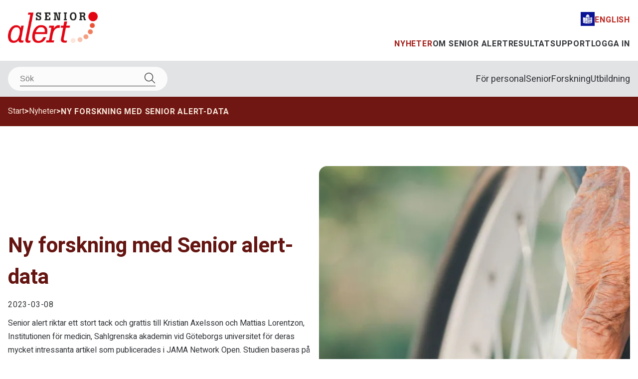

--- FILE ---
content_type: text/html; charset=utf-8
request_url: https://www.senioralert.se/nyheter/ny-forskning-med-senior-alert-data/
body_size: 4392
content:


<!DOCTYPE html>
<html lang="sv-SE">
    <head>
        
    <title>Ny forskning med Senior alert-data - Senior alert</title>

<meta http-equiv="Content-Type" content="text/html; charset=UTF-8" />


<link rel="canonical" href="https://www.senioralert.se/nyheter/ny-forskning-med-senior-alert-data/">






<meta property="og:site_name" content="Senior alert" />
<meta property="og:url" content="https://www.senioralert.se/nyheter/ny-forskning-med-senior-alert-data/" />

    <meta property="og:title" content="Kan rullstol skydda mot fall?" />
        <meta property="og:image" content="https://www.senioralert.se/media/yjvopokd/rullstol_gettyimages.jpg?width=1200&height=630&format=jpg&mode=max&quality=80&upscale=false" />

        
        <!--Favicon-->
        <link rel="apple-touch-icon" sizes="180x180" href="/images/favicon/apple-touch-icon.png">
        <link rel="icon" type="image/png" sizes="32x32" href="/images/favicon/favicon-32x32.png">
        <link rel="icon" type="image/png" sizes="16x16" href="/images/favicon/favicon-16x16.png">
        <link rel="manifest" href="/images/favicon/site.webmanifest">
        <link rel="mask-icon" color="#5bbad5" href="/images/favicon/safari-pinned-tab.svg">
        <meta name="msapplication-TileColor" content="#da532c">
        <meta name="theme-color" content="#ffffff">
        
        <meta name="viewport" content="width=device-width, initial-scale=1.0">
        <link rel="stylesheet" type="text/css" href="/css/main.css?v=MZpGgZJ5hV1uAJXLF9X37VbYc7m9WOwWd0ukhwea6Fs" />
        

        
        <meta name="referrer" content="no-referrer">


        <link rel="preconnect" href="https://fonts.gstatic.com">
        <link rel="stylesheet" href="https://fonts.googleapis.com/css2?family=Heebo:wght@300;400;700&amp;display=swap">

        <style>
            [hidden], [x-cloak] { display: none !important; }
        </style>
    </head>


    <body id="flowArticle">

        <header class="site-header">
            <div class="skip-to-content">
                <a href="#content" id="skip-to-content">Hoppa till huvudinneh&#xE5;llet</a>
            </div>
            

<section class="navigation" 
    x-data="{ 
        open: false,
        atTop: true,
        init() {
            if (window.innerWidth > 900) {
                this.open = true
            } else {
                this.open = false
            }
        }
    }" 
    @resize.window.debounce="window.innerWidth > 900 ? open = true : open = false"
    @scroll.window="atTop = window.pageYOffset>50 ? false : true"
    @keydown.escape.window="window.innerWidth < 900 ? open = false : open = open"
    :class="!atTop && 'scrolled'">
    <div class="navigation--top container">
        <a href="/" class="navigation--home" aria-label="Till startsidan">
            <img src="/images/logo.png" alt="">
        </a>
        <div class="hide-small">
            <ul class="navigation--lang">
                    <li class="navigation--item button-text">
                        <a class="no-border" href="/lattlast/" aria-label="L&#xE4;ttl&#xE4;st" title="L&#xE4;ttl&#xE4;st">
                            <img src="/images/Icons/lattlast.png" alt="">
                        </a>
                    </li>
                    <li class="navigation--item button-text" lang="en-US">
                        <a href="/english/">
                            English
                        </a>
                    </li>
            </ul>
        </div>
        <button type="button" class="navigation--toggle hide-large" :class="open && 'open'" :aria-label="open ? 'Stäng menyn' : 'Öppna menyn'" @click="open = ! open">
            <span class="icon">
                <span class="line line--1"></span>
                <span class="line line--2"></span>
                <span class="line line--3"></span>
            </span>
            <span class="label" x-text="open ? 'St&#xE4;ng' : 'Meny'"></span>
        </button>
    </div>
    <div class="navigation--content" x-show="open" :class="open && 'open'">
        <nav class="navigation--primary" aria-label="Huvudmeny">
            <div class="container">
                <ul>
                            <li class="navigation--item button-text">
                                <a href="/nyheter/" class="active" style="color: #a4221c" aria-current="false">
                                    Nyheter
                                </a>
                            </li>
                            <li class="navigation--item button-text">
                                <a href="/om-senior-alert/" class="" style="" aria-current="false">
                                    Om Senior alert
                                </a>
                            </li>
                            <li class="navigation--item button-text">
                                <a href="/resultat/" class="" style="" aria-current="false">
                                    Resultat
                                </a>
                            </li>
                            <li class="navigation--item button-text">
                                <a href="/support/" class="" style="" aria-current="false">
                                    Support
                                </a>
                            </li>
                            <li class="navigation--item button-text">
                                <a href="https://register.ucr.uu.se/senioralert" target="_blank" class="" style="" aria-current="false">
                                    Logga in
                                </a>
                            </li>
                </ul>
            </div>
        </nav>
        <nav class="navigation--secondary" aria-label="Sekundär meny">
            <div class="container">
                    <div class="hide-small">
                        <form class="navigation--search" action="/sok/">
                            <input type="search" name="search" id="search" aria-label="Sök" placeholder="S&#xF6;k">
                                <input type="submit" value="" aria-label="S&#xF6;k">
                        </form>
                    </div>
                <ul>
                            <li class="navigation--item body-big">
                                <a href="/for-personal/" class="" style="" aria-current="false">
                                    F&#xF6;r personal
                                </a>
                            </li>
                            <li class="navigation--item body-big">
                                <a href="/senior/" class="" style="" aria-current="false">
                                    Senior
                                </a>
                            </li>
                            <li class="navigation--item body-big">
                                <a href="/forskning/" class="" style="" aria-current="false">
                                    Forskning
                                </a>
                            </li>
                            <li class="navigation--item body-big">
                                <a href="/utbildning/" class="" style="" aria-current="false">
                                    Utbildning
                                </a>
                            </li>
                        <li class="navigation--item button-text hide-large">
                            <a href="/sok/">Sök</a>
                        </li>
                </ul>
            </div>
        </nav>
        <div class="hide-large container">
            <ul class="navigation--lang">
                    <li class="navigation--item button-text"> 
                        <a href="/lattlast/">
                            Lättläst
                        </a>
                    </li>
                    <li class="navigation--item button-text" lang="en-US">
                        <a href="/english/">
                            English
                        </a>
                    </li>
            </ul>
        </div>
    </div>
</section>
        </header>
        <main class="page-content" id="content">
            


<section class="news-article">
    
<nav class="breadcrumbs" aria-label="Br&#xF6;dsmulor">
    <div class="container">
        <ol class="breadcrumbs--list" itemscope itemtype="https://schema.org/BreadcrumbList">
                <li itemprop="itemListElement" itemscope itemtype="https://schema.org/ListItem">
                    <a itemprop="item" href="/" class="body">
                        <span itemprop="name">
                        Start
                        </span>
                    </a>
                    <span class="body-bold divider" aria-hidden="true">></span>
                    <meta itemprop="position" content="1" />
                </li>
                <li itemprop="itemListElement" itemscope itemtype="https://schema.org/ListItem">
                    <a itemprop="item" href="/nyheter/" class="body">
                        <span itemprop="name">
                        Nyheter
                        </span>
                    </a>
                    <span class="body-bold divider" aria-hidden="true">></span>
                    <meta itemprop="position" content="2" />
                </li>
            <li itemprop="itemListElement" itemscope itemtype="https://schema.org/ListItem" aria-current="page">
                <span itemprop="name" class="button-text">
                    Ny forskning med Senior alert-data
                </span>
                <meta itemprop="position" content="3" />
            </li>
        </ol>
    </div>
</nav>

    <div class="block image-text-block">
        <div class="container image-text-block--container image-text-block--right">
                <div class="image-text-block--image">
                    <picture>
                        <source srcset="/media/yjvopokd/rullstol_gettyimages.jpg?width=800&amp;height=400&amp;v=1db3c1feff9a650&format=webp&quality=80" media="(max-width: 900px)">
                        <source srcset="/media/yjvopokd/rullstol_gettyimages.jpg?width=500&amp;height=500&amp;v=1db3c1feff9a650&format=webp&quality=80" media="(min-width: 901px) and (max-width: 1113px)">
                        <img src="/media/yjvopokd/rullstol_gettyimages.jpg?width=640&amp;height=640&amp;v=1db3c1feff9a650&format=webp&quality=80" alt="">
                    </picture>
                </div>
            <div class="image-text-block--text rte-text">
                <h1 class="heading-2">Ny forskning med Senior alert-data</h1>
                <p class="news-article--date button-text">2023-03-08</p>
                <p>Senior alert riktar ett stort tack och grattis till Kristian Axelsson och Mattias Lorentzon, Institutionen för medicin, Sahlgrenska akademin vid Göteborgs universitet för deras mycket intressanta artikel som publicerades i JAMA Network Open. Studien baseras på data från Senior alert mellan 2007 och 2017. Resultaten från studien visar att det var en betydligt lägre risk för frakturer och fallskador hos de som hade rullstol jämfört med kontrollgruppen som inte hade rullstol. Mer om resultaten kan ni läsa på <a rel="noopener" href="https://www.gu.se/nyheter/lagre-frakturrisk-for-aldre-som-anvander-rullstol" target="_blank" title="Göteborgs universitet nyheter">Göteborgs universitets hemsida</a> och artikeln i sin helhet <a rel="noopener" href="/media/2p3h1hiz/2023_comparison-of-fractures-among-older-adults-who-are-ambulatory.pdf" target="_blank" title="2023 Comparison Of Fractures Among Older Adults Who Are Ambulatory">här</a></p>
            </div>
        </div>
    </div>
</section>
        </main>
        

<footer class="footer">
    <div class="container footer--container">
        <div class="footer--logo">
            <img src="/images/logo.png" alt="Senior Alert Logotyp" loading="lazy">
        </div>
        <div class="footer--columns">
                    <article class="footer--columns--column">
                            <h2 class="body-big">Kontakt</h2>
                        <div class="body-big footer--columns--column--content">
                            <p>010-242 12 11</p>
<p><a href="mailto:senioralert@rjl.se">senioralert@rjl.se</a></p>
                        </div>
                    </article>
                    <article class="footer--columns--column">
                            <h2 class="body-big">F&#xF6;lj oss</h2>
                        <div class="body-big footer--columns--column--content">
                            <p><a href="https://esmaker.net/nx2/s.aspx?id=1ab1176c5768" data-anchor="?id=1ab1176c5768">Nyhetsbrev</a></p>
<p><a href="https://www.senioralert.se/%3Cform%20method=%22POST%22%20action=%22https:/gansub.com/s/tgZlaR2DfbLrRzOmitT/%22%3E%20%20%20%20%20%3Clabel%20for=%22email%22%3EEmail%3C/label%3E%20%20%20%20%20%3Cinput%20type=%22text%22%20id=%22email%22%20name=%22email%22%20/%3E%20%20%20%20%20%20%3Clabel%20for=%22first_name%22%3EFirst%20name%3C/label%3E%20%20%20%20%20%3Cinput%20type=%22text%22%20id=%22first_name%22%20name=%22first_name%22%20/%3E%20%20%20%20%20%20%20%3Clabel%20for=%22last_name%22%3ELast%20name%3C/label%3E%20%20%20%20%20%3Cinput%20type=%22text%22%20id=%22last_name%22%20name=%22last_name%22%20/%3E%20%20%20%20%20%20%20%3Cinput%20type=%22hidden%22%20name=%22gan_repeat_email%22%20/%3E%20%20%20%20%20%3Cinput%20type=%22submit%22%20value=%22Prenumerera%22%20/%3E%20%3C/form%3E">Facebook</a></p>
<p><a href="https://www.instagram.com/senioralert_kvalitetsregister/">Instagram</a></p>
                        </div>
                    </article>
                    <article class="footer--columns--column">
                            <h2 class="body-big">L&#xE4;nkar</h2>
                        <div class="body-big footer--columns--column--content">
                            <p><a href="/for-personal/tillganglighetsredogorelse/" title="Tillgänglighetsredogörelse">Tillgänglighetsredogörelse</a></p>
                        </div>
                    </article>
        </div>
    </div>
    <div class="footer--bottom">
        <div class="container">
            <p class="body">Sidan uppdaterades 2023-03-10</p>
        </div>
    </div>
    <p hidden id="target-blank">&#xD6;ppnas i nytt f&#xF6;nster</p>
</footer>
        
        


        

        
            <script>
                window.process = {
                    env: {
                        NODE_ENV: 'production'
                    }
                }
            </script>
        
        <script src="/js/main.js?v=INNd1i5EYhUSVJp3FJhqTGCsARnmGMBn1j91doG7JZ4"></script>
        <script src="/App_Plugins/UmbracoForms/Assets/promise-polyfill/dist/polyfill.min.js?v=13.8.0" type="application/javascript"></script><script src="/App_Plugins/UmbracoForms/Assets/aspnet-client-validation/dist/aspnet-validation.min.js?v=13.8.0" type="application/javascript"></script>
    </body>
</html>


--- FILE ---
content_type: text/css
request_url: https://www.senioralert.se/css/main.css?v=MZpGgZJ5hV1uAJXLF9X37VbYc7m9WOwWd0ukhwea6Fs
body_size: 23809
content:
.grid{flex-flow:wrap;justify-content:space-between;margin-left:-16px;margin-right:-16px;display:flex}.grid--2 .grid-card{width:100%}@media screen and (min-width:900px){.grid--2 .grid-card{width:50%}}.grid--3 .grid-card{width:100%}@media screen and (min-width:900px){.grid--3 .grid-card{width:50%}}@media screen and (min-width:1113px){.grid--3 .grid-card{width:33.3333%}}.grid--4 .grid-card{width:100%}@media screen and (min-width:900px){.grid--4 .grid-card{width:50%}}@media screen and (min-width:1113px){.grid--4 .grid-card{width:25%}}.grid--5 .grid-card{width:100%}@media screen and (min-width:375px){.grid--5 .grid-card{width:50%}}@media screen and (min-width:900px){.grid--5 .grid-card{width:33.3333%}}@media screen and (min-width:1113px){.grid--5 .grid-card{width:20%}}.grid--gap{flex:1 1 0}.grid-card .inner{height:100%;padding:16px;display:block}@media screen and (min-width:900px){.grid-card .inner{padding:16px 16px 32px}}.grid-card--is-link a{text-decoration:none}.grid-card--is-link a:focus-visible{outline-offset:2px;outline:2px solid #bd2720}.grid-card--is-link .image{margin-bottom:1rem;overflow:hidden}.grid-card--is-link .image img{transform-origin:50%;transition:transform .2s}.grid-card--is-link a:hover img,.grid-card--is-link a:focus-visible img{transform:scale(1.1)}.grid-card--image-top .image{aspect-ratio:16/10;width:100%;overflow:hidden}.grid-card--image-top .image img{object-fit:cover;width:100%;height:100%}.grid-card--stretch .inner{flex-flow:column;display:flex}.grid-card--stretch .inner .content{flex-grow:1}h1,.heading-1{font-size:2rem;font-weight:700;line-height:1.5}@media screen and (min-width:1113px){h1,.heading-1{font-size:2.625rem}}h2,.heading-2{font-size:1.75rem;font-weight:700;line-height:1.5}@media screen and (min-width:1113px){h2,.heading-2{font-size:2.625rem}}h3,.heading-3{font-size:1.25rem;font-weight:700;line-height:1.5}@media screen and (min-width:1113px){h3,.heading-3{font-size:1.625rem}}.subheading{font-size:1.25rem;font-weight:400;line-height:1.5}@media screen and (min-width:1113px){.subheading{font-size:1.625rem}}.pre-title{text-transform:uppercase;letter-spacing:.05rem;font-size:.875rem;font-weight:700;line-height:1.3rem}p,p *,.body,.body *{font-size:1rem;font-weight:400;line-height:1.7rem}strong,strong *,.body-bold,.body-bold *{font-size:1rem;font-weight:700;line-height:1.7rem}.body-big,.body-big *{font-size:1.125rem;font-weight:400;line-height:1.625rem}.body-big-bold,.body-big-bold *{font-size:1.125rem;font-weight:700;line-height:1.625rem}.button-text{text-transform:uppercase;letter-spacing:.05rem;font-size:1rem;font-weight:700;line-height:1.5rem}.rte-text h2,.rte-text h2 *,.umbraco-forms-submitmessage h2,.umbraco-forms-submitmessage h2 *,.umbraco-forms-submitmessage-html h2,.umbraco-forms-submitmessage-html h2 *,.richtext h2,.richtext h2 *,.titleanddescription h2,.titleanddescription h2 *{font-size:1.25rem;font-weight:700;line-height:1.5}@media screen and (min-width:1113px){.rte-text h2,.rte-text h2 *,.umbraco-forms-submitmessage h2,.umbraco-forms-submitmessage h2 *,.umbraco-forms-submitmessage-html h2,.umbraco-forms-submitmessage-html h2 *,.richtext h2,.richtext h2 *,.titleanddescription h2,.titleanddescription h2 *{font-size:1.625rem}}.rte-text h2,.umbraco-forms-submitmessage h2,.umbraco-forms-submitmessage-html h2,.richtext h2,.titleanddescription h2{color:#8b1d17}.rte-text h3,.rte-text h3 *,.umbraco-forms-submitmessage h3,.umbraco-forms-submitmessage h3 *,.umbraco-forms-submitmessage-html h3,.umbraco-forms-submitmessage-html h3 *,.richtext h3,.richtext h3 *,.titleanddescription h3,.titleanddescription h3 *{text-transform:uppercase;letter-spacing:.05rem;font-size:1rem;font-weight:700;line-height:1.5rem}.rte-text h3,.umbraco-forms-submitmessage h3,.umbraco-forms-submitmessage-html h3,.richtext h3,.titleanddescription h3{color:#4c100d}.rte-text h4,.rte-text h4 *,.umbraco-forms-submitmessage h4,.umbraco-forms-submitmessage h4 *,.umbraco-forms-submitmessage-html h4,.umbraco-forms-submitmessage-html h4 *,.richtext h4,.richtext h4 *,.titleanddescription h4,.titleanddescription h4 *{font-size:1.125rem;font-weight:700;line-height:1.625rem}.rte-text h4,.umbraco-forms-submitmessage h4,.umbraco-forms-submitmessage-html h4,.richtext h4,.titleanddescription h4{color:#4c100d}.rte-text p,.rte-text p :not(a),.rte-text li,.rte-text li :not(a),.rte-text figcaption,.rte-text figcaption :not(a),.umbraco-forms-submitmessage p,.umbraco-forms-submitmessage p :not(a),.umbraco-forms-submitmessage li,.umbraco-forms-submitmessage li :not(a),.umbraco-forms-submitmessage figcaption,.umbraco-forms-submitmessage figcaption :not(a),.umbraco-forms-submitmessage-html p,.umbraco-forms-submitmessage-html p :not(a),.umbraco-forms-submitmessage-html li,.umbraco-forms-submitmessage-html li :not(a),.umbraco-forms-submitmessage-html figcaption,.umbraco-forms-submitmessage-html figcaption :not(a),.richtext p,.richtext p :not(a),.richtext li,.richtext li :not(a),.richtext figcaption,.richtext figcaption :not(a),.titleanddescription p,.titleanddescription p :not(a),.titleanddescription li,.titleanddescription li :not(a),.titleanddescription figcaption,.titleanddescription figcaption :not(a){color:#323438;font-size:1rem;font-weight:400;line-height:1.7rem}.rte-text p strong,.rte-text li strong,.rte-text figcaption strong,.umbraco-forms-submitmessage p strong,.umbraco-forms-submitmessage li strong,.umbraco-forms-submitmessage figcaption strong,.umbraco-forms-submitmessage-html p strong,.umbraco-forms-submitmessage-html li strong,.umbraco-forms-submitmessage-html figcaption strong,.richtext p strong,.richtext li strong,.richtext figcaption strong,.titleanddescription p strong,.titleanddescription li strong,.titleanddescription figcaption strong{font-size:1rem;font-weight:700;line-height:1.7rem}.rte-text a:not(.button),.umbraco-forms-submitmessage a:not(.button),.umbraco-forms-submitmessage-html a:not(.button),.richtext a:not(.button),.titleanddescription a:not(.button){color:#136d71;text-underline-offset:2px;text-decoration:underline;transition:text-underline-offset .2s}.rte-text a:not(.button):hover,.rte-text a:not(.button):focus-visible,.umbraco-forms-submitmessage a:not(.button):hover,.umbraco-forms-submitmessage a:not(.button):focus-visible,.umbraco-forms-submitmessage-html a:not(.button):hover,.umbraco-forms-submitmessage-html a:not(.button):focus-visible,.richtext a:not(.button):hover,.richtext a:not(.button):focus-visible,.titleanddescription a:not(.button):hover,.titleanddescription a:not(.button):focus-visible{text-underline-offset:6px}.rte-text a:not(.button)[target=_blank]:after,.umbraco-forms-submitmessage a:not(.button)[target=_blank]:after,.umbraco-forms-submitmessage-html a:not(.button)[target=_blank]:after,.richtext a:not(.button)[target=_blank]:after,.titleanddescription a:not(.button)[target=_blank]:after{content:"";background-image:url(data:image/svg+xml,%3Csvg%20width%3D%2220%22%20height%3D%2220%22%20viewBox%3D%220%200%2020%2020%22%20fill%3D%22none%22%20xmlns%3D%22http%3A//www.w3.org/2000/svg%22%3E%3Cg%20id%3D%22Out%22%3E%3Cpath%20id%3D%22Vector%2089%22%20d%3D%22M17.5%202.5V1.5H18.5V2.5H17.5ZM9.87377%2011.5404C9.48325%2011.931%208.85008%2011.931%208.45956%2011.5404C8.06904%2011.1499%208.06904%2010.5168%208.45956%2010.1262L9.87377%2011.5404ZM16.5%209.16667V2.5H18.5V9.16667H16.5ZM17.5%203.5H10.8333V1.5H17.5V3.5ZM18.2071%203.20711L9.87377%2011.5404L8.45956%2010.1262L16.7929%201.79289L18.2071%203.20711Z%22%20fill%3D%22%23136D71%22/%3E%3Cpath%20id%3D%22Vector%2090%22%20d%3D%22M16.667%2012.5V12.5C16.667%2013.5856%2016.667%2014.1285%2016.5281%2014.5688C16.2338%2015.5023%2015.5026%2016.2335%2014.5691%2016.5279C14.1287%2016.6667%2013.5859%2016.6667%2012.5003%2016.6667H9.33366C6.50523%2016.6667%205.09102%2016.6667%204.21234%2015.788C3.33366%2014.9093%203.33366%2013.4951%203.33366%2010.6667V7.50004C3.33366%206.41443%203.33366%205.87163%203.47251%205.43126C3.76684%204.49776%204.49805%203.76655%205.43154%203.47222C5.87192%203.33337%206.41472%203.33337%207.50033%203.33337V3.33337%22%20stroke%3D%22%23136D71%22%20stroke-width%3D%222%22%20stroke-linecap%3D%22round%22/%3E%3C/g%3E%3C/svg%3E);background-position:50%;background-repeat:no-repeat;background-size:contain;width:1rem;height:1rem;margin:0 2px -2px;display:inline-block}.rte-text img,.umbraco-forms-submitmessage img,.umbraco-forms-submitmessage-html img,.richtext img,.titleanddescription img{max-width:100%;height:auto}@media screen and (max-width:900px){.hide-small{display:none!important}}@media screen and (min-width:900px){.hide-large{display:none!important}}.button{text-transform:uppercase;letter-spacing:.05rem;background-color:#bd2720;border:none;border-radius:16px;outline:none;margin:0;padding:12px 18px;font-size:1rem;font-weight:700;line-height:1.5rem;text-decoration:none;transition:background-color .2s;display:inline-block}.button:focus-visible{outline-offset:2px;outline:2px solid #bd2720}@media screen and (min-width:1113px){.button{padding:16px 24px}}.button,.button:any-link{color:#fbfbfb}.button:hover,.button:focus-visible{color:#fbfbfb;background-color:#711713}.button--icon{flex-flow:row;justify-content:center;align-items:center;gap:16px;display:flex}.button--icon .icon{background-position:50%;background-repeat:no-repeat;background-size:contain;width:1.5rem;height:1.5rem;margin:-4px 0;display:inline-block}.button--icon .icon--e-post{background-image:url("data:image/svg+xml,%3Csvg width='36' height='30' viewBox='0 0 36 30' fill='none' xmlns='http://www.w3.org/2000/svg'%3E%3Cpath d='M35 5.4155L18 14.2616L1 5.4155V1H35V5.4155Z' stroke='%23ffffff' stroke-width='2' stroke-linecap='round' stroke-linejoin='round'/%3E%3Cpath d='M1 11.3079L18 20.1539L35 11.3079V29H1V11.3079Z' stroke='%23ffffff' stroke-width='2' stroke-linecap='round' stroke-linejoin='round'/%3E%3Cpath d='M22.4277 17.8633L35.0002 25.3229' stroke='%23ffffff' stroke-width='2' stroke-linecap='round' stroke-linejoin='round'/%3E%3Cpath d='M13.5724 17.8633L1 25.3229' stroke='%23ffffff' stroke-width='2' stroke-linecap='round' stroke-linejoin='round'/%3E%3C/svg%3E")}.button--icon .icon--facebook{background-image:url("data:image/svg+xml,%3Csvg width='17' height='25' viewBox='0 0 17 25' fill='none' xmlns='http://www.w3.org/2000/svg'%3E%3Cpath d='M15.6244 8.08691H10.7061V6.17691C10.6899 6.03743 10.7077 5.89656 10.7585 5.76345C10.8092 5.63033 10.8917 5.50794 11.0005 5.40422C11.1094 5.3005 11.2422 5.21776 11.3904 5.16137C11.5386 5.10498 11.6988 5.0762 11.8606 5.0769H15.3243V1.0769H10.3251C5.78772 1.0769 4.93336 4.0769 4.93336 5.9369V8.08691H1.46973V12.0869H4.93336V23.5869H10.7061V12.0869H15.1511L15.6244 8.08691Z' stroke='%23FBFBFB' stroke-width='1.5' stroke-linecap='round' stroke-linejoin='round'/%3E%3C/svg%3E")}.button--icon .icon--twitter{background-image:url("data:image/svg+xml,%3Csvg fill='%23Fbfbfb' xmlns='http://www.w3.org/2000/svg' viewBox='0 0 50 50' width='50px' height='50px'%3E%3Cpath d='M 5.9199219 6 L 20.582031 27.375 L 6.2304688 44 L 9.4101562 44 L 21.986328 29.421875 L 31.986328 44 L 44 44 L 28.681641 21.669922 L 42.199219 6 L 39.029297 6 L 27.275391 19.617188 L 17.933594 6 L 5.9199219 6 z M 9.7167969 8 L 16.880859 8 L 40.203125 42 L 33.039062 42 L 9.7167969 8 z'/%3E%3C/svg%3E")}.button--icon .icon--youtube{background-image:url("data:image/svg+xml,%3Csvg xmlns='http://www.w3.org/2000/svg' viewBox='0 0 24 24'%3E%3Cpath class='cls-1' fill='none' stroke='%23fbfbfb' stroke-linejoin='round' stroke-linecap='round' stroke-width='1.5px' d='M23.25,7.44A3.44,3.44,0,0,0,19.81,4H4.19A3.44,3.44,0,0,0,.75,7.44v9.12A3.44,3.44,0,0,0,4.19,20H19.81a3.44,3.44,0,0,0,3.44-3.44ZM9.5,15.94V7.28l6.77,4.33Z'/%3E%3C/svg%3E")}.button--icon .icon--linkedin{background-image:url("data:image/svg+xml,%3Csvg fill='%23fbfbfb' xmlns='http://www.w3.org/2000/svg' viewBox='0 0 50 50' width='50px' height='50px'%3E%3Cpath d='M 9 4 C 6.2504839 4 4 6.2504839 4 9 L 4 41 C 4 43.749516 6.2504839 46 9 46 L 41 46 C 43.749516 46 46 43.749516 46 41 L 46 9 C 46 6.2504839 43.749516 4 41 4 L 9 4 z M 9 6 L 41 6 C 42.668484 6 44 7.3315161 44 9 L 44 41 C 44 42.668484 42.668484 44 41 44 L 9 44 C 7.3315161 44 6 42.668484 6 41 L 6 9 C 6 7.3315161 7.3315161 6 9 6 z M 14 11.011719 C 12.904779 11.011719 11.919219 11.339079 11.189453 11.953125 C 10.459687 12.567171 10.011719 13.484511 10.011719 14.466797 C 10.011719 16.333977 11.631285 17.789609 13.691406 17.933594 A 0.98809878 0.98809878 0 0 0 13.695312 17.935547 A 0.98809878 0.98809878 0 0 0 14 17.988281 C 16.27301 17.988281 17.988281 16.396083 17.988281 14.466797 A 0.98809878 0.98809878 0 0 0 17.986328 14.414062 C 17.884577 12.513831 16.190443 11.011719 14 11.011719 z M 14 12.988281 C 15.392231 12.988281 15.94197 13.610038 16.001953 14.492188 C 15.989803 15.348434 15.460091 16.011719 14 16.011719 C 12.614594 16.011719 11.988281 15.302225 11.988281 14.466797 C 11.988281 14.049083 12.140703 13.734298 12.460938 13.464844 C 12.78117 13.19539 13.295221 12.988281 14 12.988281 z M 11 19 A 1.0001 1.0001 0 0 0 10 20 L 10 39 A 1.0001 1.0001 0 0 0 11 40 L 17 40 A 1.0001 1.0001 0 0 0 18 39 L 18 33.134766 L 18 20 A 1.0001 1.0001 0 0 0 17 19 L 11 19 z M 20 19 A 1.0001 1.0001 0 0 0 19 20 L 19 39 A 1.0001 1.0001 0 0 0 20 40 L 26 40 A 1.0001 1.0001 0 0 0 27 39 L 27 29 C 27 28.170333 27.226394 27.345035 27.625 26.804688 C 28.023606 26.264339 28.526466 25.940057 29.482422 25.957031 C 30.468166 25.973981 30.989999 26.311669 31.384766 26.841797 C 31.779532 27.371924 32 28.166667 32 29 L 32 39 A 1.0001 1.0001 0 0 0 33 40 L 39 40 A 1.0001 1.0001 0 0 0 40 39 L 40 28.261719 C 40 25.300181 39.122788 22.95433 37.619141 21.367188 C 36.115493 19.780044 34.024172 19 31.8125 19 C 29.710483 19 28.110853 19.704889 27 20.423828 L 27 20 A 1.0001 1.0001 0 0 0 26 19 L 20 19 z M 12 21 L 16 21 L 16 33.134766 L 16 38 L 12 38 L 12 21 z M 21 21 L 25 21 L 25 22.560547 A 1.0001 1.0001 0 0 0 26.798828 23.162109 C 26.798828 23.162109 28.369194 21 31.8125 21 C 33.565828 21 35.069366 21.582581 36.167969 22.742188 C 37.266572 23.901794 38 25.688257 38 28.261719 L 38 38 L 34 38 L 34 29 C 34 27.833333 33.720468 26.627107 32.990234 25.646484 C 32.260001 24.665862 31.031834 23.983076 29.517578 23.957031 C 27.995534 23.930001 26.747519 24.626988 26.015625 25.619141 C 25.283731 26.611293 25 27.829667 25 29 L 25 38 L 21 38 L 21 21 z'/%3E%3C/svg%3E")}.button--icon .icon--instagram{background-image:url("data:image/svg+xml,%3Csvg fill='%23fbfbfb' xmlns='http://www.w3.org/2000/svg' viewBox='0 0 50 50' width='50px' height='50px'%3E%3Cpath stroke-width='2' d='M 16 3 C 8.8324839 3 3 8.8324839 3 16 L 3 34 C 3 41.167516 8.8324839 47 16 47 L 34 47 C 41.167516 47 47 41.167516 47 34 L 47 16 C 47 8.8324839 41.167516 3 34 3 L 16 3 z M 16 5 L 34 5 C 40.086484 5 45 9.9135161 45 16 L 45 34 C 45 40.086484 40.086484 45 34 45 L 16 45 C 9.9135161 45 5 40.086484 5 34 L 5 16 C 5 9.9135161 9.9135161 5 16 5 z M 37 11 A 2 2 0 0 0 35 13 A 2 2 0 0 0 37 15 A 2 2 0 0 0 39 13 A 2 2 0 0 0 37 11 z M 25 14 C 18.936712 14 14 18.936712 14 25 C 14 31.063288 18.936712 36 25 36 C 31.063288 36 36 31.063288 36 25 C 36 18.936712 31.063288 14 25 14 z M 25 16 C 29.982407 16 34 20.017593 34 25 C 34 29.982407 29.982407 34 25 34 C 20.017593 34 16 29.982407 16 25 C 16 20.017593 20.017593 16 25 16 z'/%3E%3C/svg%3E")}.button--icon .icon--pinterest{background-image:url("data:image/svg+xml,%3Csvg fill='%23Fbfbfb' xmlns='http://www.w3.org/2000/svg' viewBox='0 0 50 50' width='50px' height='50px'%3E%3Cpath d='M 25 2 C 12.309295 2 2 12.309295 2 25 C 2 37.690705 12.309295 48 25 48 C 37.690705 48 48 37.690705 48 25 C 48 12.309295 37.690705 2 25 2 z M 25 4 C 36.609825 4 46 13.390175 46 25 C 46 36.609825 36.609825 46 25 46 C 22.876355 46 20.82771 45.682142 18.896484 45.097656 C 19.75673 43.659418 20.867347 41.60359 21.308594 39.90625 C 21.570728 38.899887 22.648438 34.794922 22.648438 34.794922 C 23.348841 36.132057 25.395277 37.263672 27.574219 37.263672 C 34.058123 37.263672 38.732422 31.300682 38.732422 23.890625 C 38.732422 16.78653 32.935409 11.472656 25.476562 11.472656 C 16.196831 11.472656 11.271484 17.700825 11.271484 24.482422 C 11.271484 27.636307 12.94892 31.562193 15.634766 32.8125 C 16.041611 33.001865 16.260073 32.919834 16.353516 32.525391 C 16.425459 32.226044 16.788267 30.766792 16.951172 30.087891 C 17.003269 29.871239 16.978043 29.68405 16.802734 29.470703 C 15.913793 28.392399 15.201172 26.4118 15.201172 24.564453 C 15.201172 19.822048 18.791452 15.232422 24.908203 15.232422 C 30.18976 15.232422 33.888672 18.832872 33.888672 23.980469 C 33.888672 29.796219 30.95207 33.826172 27.130859 33.826172 C 25.020554 33.826172 23.440361 32.080359 23.947266 29.939453 C 24.555054 27.38426 25.728516 24.626944 25.728516 22.78125 C 25.728516 21.130713 24.842754 19.753906 23.007812 19.753906 C 20.850369 19.753906 19.117188 21.984457 19.117188 24.974609 C 19.117187 26.877359 19.761719 28.166016 19.761719 28.166016 C 19.761719 28.166016 17.630543 37.176514 17.240234 38.853516 C 16.849091 40.52931 16.953851 42.786365 17.115234 44.466797 C 9.421139 41.352465 4 33.819328 4 25 C 4 13.390175 13.390175 4 25 4 z'/%3E%3C/svg%3E")}.button-container--center{text-align:center}*{box-sizing:border-box;word-wrap:break-word;word-break:break-word;margin:0;padding:0;font-family:Heebo,sans-serif}html{scroll-behavior:smooth}article,aside,details,figcaption,figure,footer,header,hgroup,nav,section{display:block}audio,canvas,video{display:inline-block}audio:not([controls]),[hidden]{display:none}html{-webkit-text-size-adjust:100%;-ms-text-size-adjust:100%;font-size:100%;overflow-y:scroll}body{flex-direction:column;min-height:100vh;margin:0;font-size:1em;line-height:1.4;display:flex}body main{flex-grow:1}body,button,input,select,textarea{font-family:sans-serif}::selection{color:#fff;text-shadow:none;background:#bd2720}a,a:any-link{color:#323438}a:hover,a:active{outline:0}b,strong{font-weight:700}blockquote{margin:1em 40px}dfn{font-style:italic}hr{border:0;border-top:1px solid #ccc;height:1px;margin:1em 0;padding:0;display:block}ins{color:#000;background:#ff9;text-decoration:none}mark{color:#000;background:#ff0;font-style:italic;font-weight:700}pre,code,kbd,samp{_font-family:"courier new",monospace;font-family:monospace;font-size:1em}pre{white-space:pre;white-space:pre-wrap;word-wrap:break-word}q{quotes:none}q:before,q:after{content:"";content:none}small{font-size:85%}sub,sup{vertical-align:baseline;font-size:75%;line-height:0;position:relative}sup{top:-.5em}sub{bottom:-.25em}p,dl,hr,h1,h2,h3,h4,h5,h6,ol,ul,pre,table,address,fieldset{margin-bottom:10px}strong{font-weight:700}em{font-style:italic}ul,ol{margin:0 0 1em;padding:0 0 0 40px}dd{margin:0 0 0 40px}nav ul,nav ol{margin:0;padding:0;list-style:none}img{-ms-interpolation-mode:bicubic;border:0}svg:not(:root){overflow:hidden}figure,form{margin:0}fieldset{border:0;margin:0;padding:0}label{cursor:pointer;display:block}legend{border:0;padding:0}button,input,select,textarea{vertical-align:baseline;margin:0;font-size:100%}button,input{line-height:normal}button,input[type=button],input[type=reset],input[type=submit]{cursor:pointer;-webkit-appearance:button}input[type=checkbox],input[type=radio]{box-sizing:border-box;padding:0}input[type=search]{-webkit-appearance:textfield;box-sizing:content-box}input[type=search]::-webkit-search-decoration{-webkit-appearance:none}button::-moz-focus-inner{border:0;padding:0}input::-moz-focus-inner{border:0;padding:0}textarea{vertical-align:top;resize:vertical;overflow:auto}input:invalid,textarea:invalid{background-color:#f0dddd}table{border-collapse:collapse;border-spacing:0}.clearfix:before,.clearfix:after{content:"";display:table}.clearfix:after{clear:both}.clearfix{zoom:1}a:focus-visible,button:focus-visible,input:focus-visible,select:focus-visible,textarea:focus-visible{outline-offset:2px;outline:2px solid #bd2720}.skip-to-content #skip-to-content{z-index:999;color:#000;background-color:#fff;border-radius:4px;padding:32px;font-size:2rem;position:fixed;top:-50vh;left:50%;transform:translate(-50%)}.skip-to-content #skip-to-content:focus-visible{top:24px}@media print{.skip-to-content #skip-to-content{display:none!important}}.form-block h2{color:#651511}.form-block h2,.form-block--preamble,.form-block--form{max-width:900px}.form-block--form .umbraco-forms-form h4.umbraco-forms-caption{font-size:1.25rem;font-weight:700;line-height:1.5}@media screen and (min-width:1113px){.form-block--form .umbraco-forms-form h4.umbraco-forms-caption{font-size:1.625rem}}.form-block--form .umbraco-forms-form h4.umbraco-forms-caption{color:#4c100d}.form-block--form .umbraco-forms-form .umbraco-forms-fieldset legend{color:#260806;font-size:1.125rem;font-weight:700;line-height:1.625rem}.form-block--form .umbraco-forms-form .row-fluid{flex-flow:column;display:flex}@media screen and (min-width:900px){.form-block--form .umbraco-forms-form .row-fluid{flex-flow:row;justify-content:space-between}.form-block--form .umbraco-forms-form .row-fluid .col-md-6{flex:0 0 calc(50% - 16px)}}.form-block--form .umbraco-forms-form .row-fluid .col-md-12{width:100%}.form-block--form .umbraco-forms-form input[type=text],.form-block--form .umbraco-forms-form input[type=email],.form-block--form .umbraco-forms-form input[type=date],.form-block--form .umbraco-forms-form input[type=datetime-local],.form-block--form .umbraco-forms-form input[type=number],.form-block--form .umbraco-forms-form input[type=tel],.form-block--form .umbraco-forms-form input[type=time],.form-block--form .umbraco-forms-form input[type=url],.form-block--form .umbraco-forms-form input[type=week],.form-block--form .umbraco-forms-form input[type=password],.form-block--form .umbraco-forms-form textarea,.form-block--form .umbraco-forms-form select{border:1px solid #6e707a;border-radius:8px;width:100%;min-width:100%;max-width:100%;padding:8px}.form-block--form .umbraco-forms-form .umbraco-forms-field{margin:1rem 0 2rem}.form-block--form .umbraco-forms-form .umbraco-forms-field label.umbraco-forms-label,.form-block--form .umbraco-forms-form .umbraco-forms-field legend{text-transform:uppercase;letter-spacing:.05rem;color:#4c100d;font-size:1rem;font-weight:700;line-height:1.5rem}.form-block--form .umbraco-forms-form .umbraco-forms-field span.umbraco-forms-tooltip{color:#404348;margin-bottom:.5rem;font-size:1rem;font-style:italic;font-weight:400;line-height:1.7rem;display:block}.form-block--form .umbraco-forms-form .umbraco-forms-field .umbraco-forms-field-wrapper .checkboxlist *{float:none;clear:both}.form-block--form .umbraco-forms-form .umbraco-forms-field .checkboxlist>div,.form-block--form .umbraco-forms-form .umbraco-forms-field .radiobuttonlist>div,.form-block--form .umbraco-forms-form .umbraco-forms-field.dataconsent>div,.form-block--form .umbraco-forms-form .umbraco-forms-field.checkbox>div{flex-flow:row;justify-content:flex-start;align-items:center;gap:8px;display:flex}.form-block--form .umbraco-forms-form .umbraco-forms-field .checkboxlist input[type=checkbox],.form-block--form .umbraco-forms-form .umbraco-forms-field .checkboxlist input[type=radio],.form-block--form .umbraco-forms-form .umbraco-forms-field .radiobuttonlist input[type=checkbox],.form-block--form .umbraco-forms-form .umbraco-forms-field .radiobuttonlist input[type=radio],.form-block--form .umbraco-forms-form .umbraco-forms-field.dataconsent input[type=checkbox],.form-block--form .umbraco-forms-form .umbraco-forms-field.dataconsent input[type=radio],.form-block--form .umbraco-forms-form .umbraco-forms-field.checkbox input[type=checkbox],.form-block--form .umbraco-forms-form .umbraco-forms-field.checkbox input[type=radio]{appearance:none;cursor:pointer;background-color:#fff;border-radius:4px;margin:-2px 0 0;position:relative;border:1px solid #6e707a!important;width:18px!important;height:18px!important}.form-block--form .umbraco-forms-form .umbraco-forms-field .checkboxlist input[type=checkbox]:before,.form-block--form .umbraco-forms-form .umbraco-forms-field .checkboxlist input[type=radio]:before,.form-block--form .umbraco-forms-form .umbraco-forms-field .radiobuttonlist input[type=checkbox]:before,.form-block--form .umbraco-forms-form .umbraco-forms-field .radiobuttonlist input[type=radio]:before,.form-block--form .umbraco-forms-form .umbraco-forms-field.dataconsent input[type=checkbox]:before,.form-block--form .umbraco-forms-form .umbraco-forms-field.dataconsent input[type=radio]:before,.form-block--form .umbraco-forms-form .umbraco-forms-field.checkbox input[type=checkbox]:before,.form-block--form .umbraco-forms-form .umbraco-forms-field.checkbox input[type=radio]:before{content:"";background-color:#fff;border-radius:2px;display:block;position:absolute;inset:2px}.form-block--form .umbraco-forms-form .umbraco-forms-field .checkboxlist input[type=checkbox]:checked:before,.form-block--form .umbraco-forms-form .umbraco-forms-field .checkboxlist input[type=radio]:checked:before,.form-block--form .umbraco-forms-form .umbraco-forms-field .radiobuttonlist input[type=checkbox]:checked:before,.form-block--form .umbraco-forms-form .umbraco-forms-field .radiobuttonlist input[type=radio]:checked:before,.form-block--form .umbraco-forms-form .umbraco-forms-field.dataconsent input[type=checkbox]:checked:before,.form-block--form .umbraco-forms-form .umbraco-forms-field.dataconsent input[type=radio]:checked:before,.form-block--form .umbraco-forms-form .umbraco-forms-field.checkbox input[type=checkbox]:checked:before,.form-block--form .umbraco-forms-form .umbraco-forms-field.checkbox input[type=radio]:checked:before{background-color:#bd2720}.form-block--form .umbraco-forms-form .umbraco-forms-field .checkboxlist input[type=radio],.form-block--form .umbraco-forms-form .umbraco-forms-field .radiobuttonlist input[type=radio],.form-block--form .umbraco-forms-form .umbraco-forms-field.dataconsent input[type=radio],.form-block--form .umbraco-forms-form .umbraco-forms-field.checkbox input[type=radio],.form-block--form .umbraco-forms-form .umbraco-forms-field .checkboxlist input[type=radio]:before,.form-block--form .umbraco-forms-form .umbraco-forms-field .radiobuttonlist input[type=radio]:before,.form-block--form .umbraco-forms-form .umbraco-forms-field.dataconsent input[type=radio]:before,.form-block--form .umbraco-forms-form .umbraco-forms-field.checkbox input[type=radio]:before{border-radius:50%}.form-block--form .umbraco-forms-form .umbraco-forms-field .checkboxlist,.form-block--form .umbraco-forms-form .umbraco-forms-field .radiobuttonlist{padding:0}.form-block--form .umbraco-forms-form .umbraco-forms-field .checkboxlist>div,.form-block--form .umbraco-forms-form .umbraco-forms-field .radiobuttonlist>div{margin:0 0 .25rem}.form-block--form .umbraco-forms-form .fileupload,.form-block--form .umbraco-forms-form .fileupload input{width:100%}.form-block--form .umbraco-forms-form .fileupload input::file-selector-button{text-transform:uppercase;letter-spacing:.05rem;background-color:#0000;border:none;outline:none;margin:0;padding:0;font-size:1rem;font-weight:700;line-height:1.5rem}.form-block--form .umbraco-forms-form .fileupload input::file-selector-button{color:#fbfbfb;background-color:#bd2720;border:1px solid #bd2720;border-radius:16px;margin-right:16px;padding:8px 18px;transition:background-color .2s ease-in-out}@media screen and (min-width:1113px){.form-block--form .umbraco-forms-form .fileupload input::file-selector-button{padding:8px 24px}}.form-block--form .umbraco-forms-form .fileupload input::file-selector-button:hover{color:#fbfbfb;cursor:pointer;background-color:#711713;border:1px solid #711713}.form-block--form .umbraco-forms-form .fileupload input::file-selector-button:focus-visible{color:#fbfbfb;cursor:pointer;background-color:#711713;border:1px solid #711713}.form-block--form .umbraco-forms-form input.input-validation-error:not(input[type=file]),.form-block--form .umbraco-forms-form textarea.input-validation-error:not(input[type=file]){background-color:#bd272026!important;border-color:#bd2720!important}.form-block--form .umbraco-forms-form span.field-validation-error{letter-spacing:2%;color:#8b1d17;padding:0;font-size:.875rem;font-weight:400;line-height:1.5rem;display:block}.form-block--form .umbraco-forms-form span.field-validation-error:before{content:"";background-image:url(data:image/svg+xml,%3Csvg%20version%3D%221.1%22%20id%3D%22Lager_1%22%20xmlns%3D%22http%3A//www.w3.org/2000/svg%22%20xmlns%3Axlink%3D%22http%3A//www.w3.org/1999/xlink%22%20x%3D%220px%22%20y%3D%220px%22%20viewBox%3D%220%200%2024%2024%22%20style%3D%22enable-background%3A%20new%200%200%2024%2024%22%20xml%3Aspace%3D%22preserve%22%3E%3Cpath%20class%3D%22st0%22%20fill%3D%22%238b1d17%22%20d%3D%22M23.1%2C20L13.8%2C2.2l0%2C0c-0.5-1-1.7-1.4-2.7-0.8c-0.4%2C0.2-0.7%2C0.5-0.8%2C0.8L0.9%2C20c-0.5%2C1-0.1%2C2.2%2C0.8%2C2.7%0Ac0.3%2C0.2%2C0.6%2C0.2%2C0.9%2C0.2h18.7c1.1%2C0%2C2-0.9%2C2-2C23.3%2C20.6%2C23.3%2C20.3%2C23.1%2C20z%20M11%2C8.4c0-0.6%2C0.4-1%2C1-1s1%2C0.4%2C1%2C1v6c0%2C0.6-0.4%2C1-1%2C1s-1-0.4-1-1V8.4z%20M12.1%2C19.9L12.1%2C19.9c-0.8%2C0-1.5-0.7-1.6-1.5c0-0.8%2C0.6-1.5%2C1.4-1.5c0%2C0%2C0%2C0%2C0%2C0h0c0.8%2C0%2C1.5%2C0.6%2C1.5%2C1.5%0AC13.5%2C19.2%2C12.9%2C19.9%2C12.1%2C19.9C12.1%2C19.9%2C12.1%2C19.9%2C12.1%2C19.9z%22%3E%3C/path%3E%3C/svg%3E);background-position:50%;background-repeat:no-repeat;background-size:contain;width:16px;height:16px;margin:0 4px -2px;display:inline-block}.form-block--form .umbraco-forms-form .umbraco-forms-hidden,.form-block--form .umbraco-forms-form .umbraco-forms-hidden *{display:none!important}.form-block--form .umbraco-forms-form .umbraco-forms-navigation .col-md-12{flex-flow:wrap;justify-content:flex-start;gap:16px;display:flex}.form-block--form .umbraco-forms-form .umbraco-forms-navigation input[type=submit],.form-block--form .umbraco-forms-form .umbraco-forms-navigation button{text-transform:uppercase;letter-spacing:.05rem;background-color:#0000;border:none;outline:none;margin:0;padding:0;font-size:1rem;font-weight:700;line-height:1.5rem}.form-block--form .umbraco-forms-form .umbraco-forms-navigation input[type=submit]:focus-visible,.form-block--form .umbraco-forms-form .umbraco-forms-navigation button:focus-visible{outline-offset:2px;outline:2px solid #bd2720}.form-block--form .umbraco-forms-form .umbraco-forms-navigation input[type=submit],.form-block--form .umbraco-forms-form .umbraco-forms-navigation button{color:#fbfbfb;background-color:#bd2720;border-radius:16px;padding:12px 18px;transition:background-color .2s}@media screen and (min-width:1113px){.form-block--form .umbraco-forms-form .umbraco-forms-navigation input[type=submit],.form-block--form .umbraco-forms-form .umbraco-forms-navigation button{padding:16px 24px}}.form-block--form .umbraco-forms-form .umbraco-forms-navigation input[type=submit]:hover,.form-block--form .umbraco-forms-form .umbraco-forms-navigation input[type=submit]:focus-visible,.form-block--form .umbraco-forms-form .umbraco-forms-navigation button:hover,.form-block--form .umbraco-forms-form .umbraco-forms-navigation button:focus-visible{color:#fbfbfb;background-color:#711713}.history-block{overflow:hidden}.history-block h2{color:#260806;text-align:center}.history-block .timeline{background-color:#062426}.history-block .timeline--controls{flex-flow:row;justify-content:space-between;align-items:center;padding:24px 0;display:flex}@media screen and (min-width:900px){.history-block .timeline--controls{padding:40px 0 32px}}@media screen and (min-width:1113px){.history-block .timeline--controls{padding:56px 0 32px}}.history-block .timeline--controls button{background-color:#0000;background-position:50%;background-repeat:no-repeat;background-size:contain;border:none;outline:none;margin:0;padding:0}.history-block .timeline--controls button:focus-visible{outline-offset:2px;outline:2px solid #bd2720}.history-block .timeline--controls button{transform-origin:50%;width:16px;height:24px;transition:transform .2s}.history-block .timeline--controls button[disabled=disabled]{opacity:.5}.history-block .timeline--controls button:hover,.history-block .timeline--controls button:focus-visible{transform:scale(1.25)}.history-block .timeline--controls--prev{background-image:url("data:image/svg+xml,%3Csvg width='13' height='25' viewBox='0 0 13 25' fill='none' xmlns='http://www.w3.org/2000/svg'%3E%3Cpath d='M11.9398 23.5L1.21975 12.78C1.15009 12.7104 1.09482 12.6278 1.05712 12.5369C1.01941 12.4459 1 12.3484 1 12.25C1 12.1516 1.01941 12.0541 1.05712 11.9631C1.09482 11.8722 1.15009 11.7896 1.21975 11.72L11.9398 1' stroke='%23FBFBFB' stroke-width='2' stroke-linecap='round' stroke-linejoin='round'/%3E%3C/svg%3E")}.history-block .timeline--controls--next{background-image:url("data:image/svg+xml,%3Csvg width='13' height='25' viewBox='0 0 13 25' fill='none' xmlns='http://www.w3.org/2000/svg'%3E%3Cpath d='M1 1L11.72 11.72C11.7897 11.7896 11.8449 11.8722 11.8826 11.9631C11.9203 12.0541 11.9398 12.1516 11.9398 12.25C11.9398 12.3484 11.9203 12.4459 11.8826 12.5369C11.8449 12.6278 11.7897 12.7104 11.72 12.78L1 23.5' stroke='%23FBFBFB' stroke-width='2' stroke-linecap='round' stroke-linejoin='round'/%3E%3C/svg%3E")}.history-block .timeline--content{overflow-x:hidden}.history-block .timeline--items{flex-flow:row;justify-content:flex-start;align-items:stretch;width:max-content;height:432px;padding:0 56px 0 16px;display:flex}@media screen and (min-width:900px){.history-block .timeline--items{padding:0 304px 0 64px}}.history-block .timeline--items *{color:#fbfbfb}.history-block .timeline--item{opacity:.5;cursor:pointer;border-left:1px solid #fbfbfb;width:304px;height:100%;margin-left:16px;padding-left:8px;position:relative}.history-block .timeline--item button{background-color:#0000;border:none;outline:none;margin:0;padding:0}.history-block .timeline--item button:focus-visible{outline-offset:2px;outline:2px solid #bd2720}.history-block .timeline--item--year{letter-spacing:.1rem;margin-bottom:1rem;font-size:1.125rem;font-weight:400;line-height:1.625rem}.history-block .timeline--item--content{opacity:0;width:464px;max-width:calc(100vw - 56px);position:absolute}.history-block .timeline--item.active,.history-block .timeline--item.active .timeline--item--content{opacity:1}.image-block figure img{object-fit:contain;border-radius:16px;width:100%;height:100%}.image-block figure figcaption{color:#323438;font-size:1rem;font-weight:400;line-height:1.7rem}.image-text-block--container{flex-flow:column;justify-content:space-between;align-items:center;gap:16px;display:flex}@media screen and (min-width:900px){.image-text-block--container{flex-flow:row;gap:32px}.image-text-block--right{flex-flow:row-reverse}}.image-text-block--image{aspect-ratio:2;border-radius:16px;flex:0 0 100%;overflow:hidden}@media screen and (min-width:900px){.image-text-block--image{aspect-ratio:1;flex:0 0 50%;margin:0}}.image-text-block--image img{object-fit:cover;width:100%;height:100%}.image-text-block--text h2{color:#8b1d17}.image-text-block--text h3{color:#260806}.info-block .inner{background-color:#f5e3d6;border-radius:16px;flex-flow:column;justify-content:center;align-items:center;min-height:400px;padding:24px;display:flex}.info-block h2{color:#8b1d17}.info-block h2,.info-block--text,.info-block--buttons{max-width:848px}.info-block--text{text-align:center}.info-block--text,.info-block--text *{color:#323438}.info-block--buttons{flex-flow:column;justify-content:center;align-items:center;gap:32px;margin-top:1rem;display:flex}@media screen and (min-width:900px){.info-block--buttons{flex-flow:wrap}}.info-block .background{background-position:bottom;background-repeat:no-repeat;background-size:auto 100%}@media screen and (min-width:900px){.info-block .background{background-position:0 100%}}.info-block .background__concave{background-image:url("data:image/svg+xml,%3Csvg width='496' height='436' viewBox='0 0 496 436' fill='none' xmlns='http://www.w3.org/2000/svg'%3E%3Cpath d='M15 436H496C158.8 430.8 181.5 143.167 235 0H15C6.71573 0 0 6.71573 0 15V421C0 429.284 6.71571 436 15 436Z' fill='%23EDC5AE'/%3E%3C/svg%3E")}.info-block .background__convex{background-image:url("data:image/svg+xml,%3Csvg width='677' height='436' viewBox='0 0 677 436' fill='none' xmlns='http://www.w3.org/2000/svg'%3E%3Cpath d='M15 0H396.121C650.599 80.1346 687.878 324.056 674.707 436H15C6.71573 436 0 429.284 0 421V15C0 6.71573 6.71573 0 15 0Z' fill='%23EDC5AE'/%3E%3C/svg%3E")}.info-block .background__double{background-image:url("data:image/svg+xml,%3Csvg width='677' height='436' viewBox='0 0 677 436' fill='none' xmlns='http://www.w3.org/2000/svg'%3E%3Cpath d='M15 0H396.121C650.599 80.1346 687.878 324.056 674.707 436H15C6.71573 436 0 429.284 0 421V15C0 6.71573 6.71573 0 15 0Z' fill='%23EDC5AE'/%3E%3Cpath d='M15 436H496C158.8 430.8 181.5 143.167 235 0H15C6.71573 0 0 6.71573 0 15V421C0 429.284 6.71571 436 15 436Z' fill='%23E7A789'/%3E%3C/svg%3E")}.news-block h2{color:#0d494c}.news-block h2,.news-block .button{margin-bottom:1.75rem}.news-block--border{border-bottom:2px solid #e2e3e5;padding-bottom:1rem}.news-block--card h3{color:#0d494c}.news-block--card--date{color:#1c9ea4;letter-spacing:.075rem}.news-block--card--preview{color:#062426}.news-block--card--readmore{color:#0d494c;margin-top:.5rem;transition:color .2s}.news-block--card a:hover .news-block--card--readmore,.news-block--card a:focus-visible .news-block--card--readmore{color:#1c9ea4;text-underline-offset:4px;text-decoration:underline;text-decoration-thickness:2px}.blurb-block--heading{color:#8b1d17}.blurb-block--card{min-height:232px}.blurb-block--card--content{background-color:#f5e3d6;border-radius:16px;height:100%;padding:24px 16px}.blurb-block--card--heading{color:#a4221c;border-bottom:1px solid #bd2720;flex-flow:row;justify-content:space-between;align-items:flex-start;gap:8px;min-height:48px;display:flex}.blurb-block--card--heading__regular{font-size:1.25rem;font-weight:700;line-height:1.5}@media screen and (min-width:1113px){.blurb-block--card--heading__regular{font-size:1.625rem}}.blurb-block--card--heading__small{font-size:1.125rem;font-weight:700;line-height:1.625rem}.blurb-block--card--heading{margin:0 0 .875rem;padding:0 0 .5rem}.blurb-block--card--heading .icon{opacity:0;background-image:url("data:image/svg+xml,%3Csvg width='13' height='25' viewBox='0 0 13 25' fill='none' xmlns='http://www.w3.org/2000/svg'%3E%3Cpath d='M1 1L11.72 11.72C11.7897 11.7896 11.8449 11.8722 11.8826 11.9631C11.9203 12.0541 11.9398 12.1516 11.9398 12.25C11.9398 12.3484 11.9203 12.4459 11.8826 12.5369C11.8449 12.6278 11.7897 12.7104 11.72 12.78L1 23.5' stroke='%23a4221c' stroke-width='1.5' stroke-linecap='round' stroke-linejoin='round'/%3E%3C/svg%3E");background-position:50%;background-repeat:no-repeat;background-size:contain;flex-shrink:0;width:16px;height:32px;display:block}.blurb-block--card .inner:hover .icon,.blurb-block--card .inner:focus-visible .icon{opacity:1}.text-block--color{background-color:#f5e3d6;padding:24px}@media screen and (min-width:900px){.text-block--color{padding:40px 24px}}@media screen and (min-width:720px){.text-block--columns .text-block--text{column-count:2}}.text-block--text{max-width:900px}.block{margin:40px 0;scroll-margin-top:112px}@media screen and (min-width:900px){.block{margin:56px 0;scroll-margin-top:152px}}@media screen and (min-width:1113px){.block{margin:80px 0;scroll-margin-top:200px}}.rte-block{margin:1rem 0}@media screen and (max-width:900px){.navigation{z-index:800;background-color:#fff;height:96px;transition:height .2s;position:fixed;top:0;left:0;right:0;box-shadow:0 4px 6px #0000001a}.navigation.scrolled{height:64px}.navigation.scrolled .navigation--top{padding-top:14px}.navigation.scrolled .navigation--home img{max-height:56px}.navigation.scrolled .navigation--toggle{top:8px}.navigation.scrolled .navigation--toggle .icon{height:24px}}@media screen and (min-width:900px){.navigation{box-shadow:none;height:auto;position:static}}.navigation ul{margin:0;padding:0;list-style:none}.navigation ul li{display:inline-block}.navigation a{border-bottom-width:0;text-decoration:none;transition:border-bottom-width .2s}.navigation a:focus-visible{outline-offset:2px;outline:2px solid #bd2720}.navigation--top{flex-flow:row;justify-content:space-between;align-items:flex-start;padding-top:24px;transition:padding-top .2s;display:flex}@media screen and (max-width:900px){.navigation--content.open{background-color:#e2e3e5;padding:64px 0 112px;position:fixed;inset:0;overflow:auto}}.navigation--home img{max-width:160px;padding-bottom:16px}@media screen and (min-width:900px){.navigation--home img{max-width:180px;padding-bottom:0}}.navigation--lang{flex-flow:column;display:flex}@media screen and (min-width:900px){.navigation--lang{border:none;flex-flow:row;align-items:center;gap:16px}}.navigation--lang .navigation--item a{color:#bd2720;border-bottom:4px solid #0000}.navigation--lang .navigation--item a img{transform-origin:50%;margin-bottom:-4px;transition:filter .2s,transform .2s}.navigation--lang .navigation--item a:not(.no-border):hover{border-bottom-color:#bd2720}.navigation--lang .navigation--item a:hover img{filter:brightness(.75);transform:scale(1.1)}.navigation--toggle{z-index:988;background-color:#0000;border:none;outline:none;flex-flow:column;justify-content:center;align-items:center;margin:0;padding:0;transition:top .2s;display:flex;position:fixed;top:24px;right:16px}.navigation--toggle:focus-visible{outline-offset:2px;outline:2px solid #bd2720}.navigation--toggle .icon{width:48px;height:32px;margin-bottom:8px;transition:height .2s;display:inline-block;position:relative}.navigation--toggle .icon .line{transform-origin:50%;background-color:#a4221c;width:100%;height:3px;transition:transform .2s;position:absolute;left:0;right:0}.navigation--toggle .icon .line--1{top:0}.navigation--toggle .icon .line--2{top:50%}.navigation--toggle .icon .line--3{top:100%}.navigation--toggle .label{text-transform:uppercase;letter-spacing:.05rem;color:#a4221c;font-size:1rem;font-weight:700;line-height:1.5rem}.navigation--toggle.open .icon .line--1,.navigation--toggle.open .icon .line--3{top:50%;transform:rotate(45deg)}.navigation--toggle.open .icon .line--2{transform:rotate(-45deg)}.navigation--item{color:#323438}.navigation--item a{border-bottom:6px solid #0000;display:inline-block}@media screen and (max-width:900px){.navigation--item a{text-transform:uppercase;letter-spacing:.05rem;padding:24px 0;font-size:1.5rem;font-weight:700;line-height:1.5rem}}.navigation--item a:hover,.navigation--item a:focus-visible,.navigation--item a.active{color:#a4221c;border-bottom-color:#a4221c;transition:color .2s,border-bottom-color .2s}.navigation--primary{margin-top:-16px}.navigation--primary ul{flex-flow:column;display:flex}@media screen and (min-width:900px){.navigation--primary ul{flex-flow:row;justify-content:flex-end;gap:32px}}.navigation--primary .navigation--item a{padding-bottom:16px}@media screen and (min-width:900px){.navigation--secondary{background-color:#e2e3e5}}.navigation--secondary .container{flex-flow:column;display:flex}@media screen and (min-width:900px){.navigation--secondary .container{flex-flow:row;justify-content:space-between;align-items:center}}.navigation--secondary ul{flex-flow:column;display:flex}@media screen and (min-width:900px){.navigation--secondary ul{flex-flow:row;justify-content:flex-end;gap:40px}.navigation--secondary ul a{padding:24px 0 16px}}.navigation--search{background-color:#fbfbfb;border-radius:24px;flex-flow:row;justify-content:space-between;align-items:center;width:272px;height:48px;margin:8px 0;padding:0 24px;display:flex}@media screen and (min-width:1113px){.navigation--search{width:320px}}.navigation--search:focus-within{outline:2px solid #bd2720}.navigation--search input{appearance:none;background-color:#0000;border:none;outline:none;margin:0;padding:0}.navigation--search input[type=search]{border-bottom:1px solid #323438;flex-grow:1;line-height:1.75}.navigation--search input[type=submit]{background-image:url("data:image/svg+xml,%3Csvg width='27' height='27' viewBox='0 0 27 27' fill='none' xmlns='http://www.w3.org/2000/svg'%3E%3Cpath d='M15.4307 20.2268C20.0373 18.269 22.1846 12.9476 20.2268 8.34098C18.2691 3.73438 12.9476 1.58707 8.34099 3.54482C3.73439 5.50258 1.58708 10.824 3.54484 15.4307C5.5026 20.0373 10.8241 22.1846 15.4307 20.2268Z' stroke='%23323438' stroke-width='1.5' stroke-linecap='round' stroke-linejoin='round'/%3E%3Cpath d='M18.293 18.2937L25.322 25.3237' stroke='%23323438' stroke-width='1.5' stroke-linecap='round' stroke-linejoin='round'/%3E%3C/svg%3E");background-position:50%;background-repeat:no-repeat;background-size:contain;width:24px;height:24px;margin-top:-4px;margin-left:-24px}.toxic-baseline-form{max-width:1600px;margin:0 auto;padding:0 1rem}.toxic-baseline-form :focus-visible{outline:auto}.toxic-baseline-form .umbraco-forms-caption{font-size:1rem}.toxic-baseline-form .umbraco-forms-fieldset{margin-bottom:20px}.toxic-baseline-form .umbraco-forms-fieldset .row-fluid{gap:5%;display:flex}.toxic-baseline-form .umbraco-forms-fieldset .umbraco-forms-container{width:100%}.toxic-baseline-form .umbraco-forms-fieldset legend{margin-bottom:8px;font-size:1.6rem}.toxic-baseline-form .umbraco-forms-fieldset .help-block{margin-bottom:8px;display:inline-block}.toxic-baseline-form .umbraco-forms-field{margin-bottom:20px;position:relative}:is(.toxic-baseline-form .umbraco-forms-field:has(.field-validation-error) input,.toxic-baseline-form .umbraco-forms-field:has(.field-validation-error) select,.toxic-baseline-form .umbraco-forms-field:has(.field-validation-error) textarea){border:1px solid #f33!important}@media screen and (max-width:900px){.toxic-baseline-form .dataconsent{max-width:250px}}.toxic-baseline-form .dataconsent .umbraco-forms-field-wrapper{position:relative}@media screen and (max-width:900px){.toxic-baseline-form .dataconsent .umbraco-forms-field-wrapper{padding-bottom:8px}}.toxic-baseline-form .dataconsent .umbraco-forms-field-wrapper label{padding-left:30px}.toxic-baseline-form .dataconsent .umbraco-forms-field-wrapper input{cursor:pointer;transform:none!important}.toxic-baseline-form .umbraco-forms-navigation input[type=submit]{background-color:#0000;border:1px solid #010101;border-radius:10px;padding:8px 16px;transition:all .2s ease-in-out}.toxic-baseline-form .umbraco-forms-navigation input[type=submit]:hover{color:#fff;background-color:#010101}.toxic-baseline-form input[type=text],.toxic-baseline-form textarea,.toxic-baseline-form input.datepickerfield,.toxic-baseline-form select{background-color:#0000;border:1px solid #010101;border-radius:10px;width:100%;padding:.5rem .8rem}.toxic-baseline-form select,.toxic-baseline-form .datepickerfield{cursor:pointer}.toxic-baseline-form select{appearance:none;background-image:url("data:image/svg+xml,%3Csvg width='14' height='8' viewBox='0 0 14 8' fill='none' xmlns='http://www.w3.org/2000/svg'%3E%3Cpath d='M7.00072 5.172L11.9507 0.222L13.3647 1.636L7.00072 8L0.636719 1.636L2.05072 0.222L7.00072 5.172Z' fill='%2309121F'/%3E%3C/svg%3E");background-position:right .8rem center;background-repeat:no-repeat}.toxic-baseline-form label.umbraco-forms-label{color:#010101;margin-bottom:.5rem;font-weight:500;line-height:1.375rem}@media screen and (min-width:900px){.toxic-baseline-form label.umbraco-forms-label{width:max-content}}.toxic-baseline-form h2{font-size:1.6rem;font-weight:700;line-height:1.8rem}.toxic-baseline-form .longanswer textarea{resize:none;min-height:150px}.toxic-baseline-form .date input[type=text]{background-image:url(../date.b49334d8.svg);background-position:right .8rem center;background-repeat:no-repeat;background-size:1.2rem}.toxic-baseline-form input[type=checkbox]{appearance:none;font:inherit;color:#010101;background-color:#fff;border:.15em solid #010101;border-radius:.15em;place-content:center;width:1.15em;height:1.15em;margin:0;display:grid;position:absolute;left:0;transform:translateY(-.075em)}.toxic-baseline-form input[type=checkbox]:before{content:"";transform-origin:50%;clip-path:polygon(14% 44%,0 65%,50% 100%,100% 16%,80% 0%,43% 62%);border:none;width:.65em;height:.65em;transition:transform .12s ease-in-out;transform:scale(0);box-shadow:inset 1em 1em #010101}.toxic-baseline-form input[type=checkbox]:checked{background-color:#bd2720;border:.15em solid #bd2720}.toxic-baseline-form input[type=checkbox]:checked:before{transform:scale(1)}.toxic-baseline-form input[type=checkbox]:focus-visible{outline-offset:max(2px,.15em)}.toxic-baseline-form input[type=checkbox]:disabled{color:gray;cursor:not-allowed}.toxic-baseline-form input[type=radio]{appearance:none;font:inherit;color:currentColor;cursor:pointer;background-color:#fff;border:.15em solid #010101;border-radius:50%;place-content:center;width:1.15em;height:1.15em;margin:2px 0 0;display:grid;position:absolute;transform:translateY(-.075em)}.toxic-baseline-form input[type=radio]:before{content:"";border-radius:50%;width:.65em;height:.65em;transition:transform .12s ease-in-out;transform:scale(0);box-shadow:inset 1em 1em #000}.toxic-baseline-form input[type=radio]:checked{border:.1em solid #000}.toxic-baseline-form input[type=radio]:checked:before{transform:scale(1)}.toxic-baseline-form input[type=radio]:focus-visible{outline-offset:max(2px,.15em)}.toxic-baseline-form .singlechoice .radiobuttonlist{position:relative}.toxic-baseline-form .singlechoice .radiobuttonlist label{width:max-content;padding-left:30px}.toxic-baseline-form .multiplechoice .checkboxlist{position:relative}.toxic-baseline-form .multiplechoice .checkboxlist label{width:max-content;padding-left:30px}.toxic-baseline-form .checkbox{flex-wrap:wrap;height:max-content;display:flex;position:relative}.toxic-baseline-form .checkbox label{width:100%}.toxic-baseline-form .checkbox .help-block{margin:0;padding-left:30px}.toxic-baseline-form .checkbox .umbraco-forms-field-wrapper{width:max-content;position:absolute;bottom:1px;left:0}.toxic-baseline-form .checkbox .umbraco-forms-field-wrapper input{cursor:pointer;position:relative}.toxic-baseline-form .fileupload{padding-bottom:25px}@media screen and (max-width:900px){.toxic-baseline-form .fileupload{max-width:250px}}.toxic-baseline-form .fileupload .help-block{margin-bottom:16px}.toxic-baseline-form .fileupload input::file-selector-button{appearance:none;color:#fff;letter-spacing:-.04rem;background-color:#242424;background-repeat:no-repeat;background-size:contain;border:1px solid #010101;border-radius:10px;outline:none;min-width:100px;margin:0 15px 0 0;padding:8px 16px;font-size:.875rem;font-weight:500;line-height:1.264rem;transition:all .2s ease-in-out}@media screen and (min-width:900px){.toxic-baseline-form .fileupload input::file-selector-button{background-image:url("data:image/svg+xml,%3Csvg width='19' height='19' viewBox='0 0 19 19' fill='none' xmlns='http://www.w3.org/2000/svg'%3E%3Cpath d='M0.5 17H18.5V19H0.5V17ZM10.5 3.828V15H8.5V3.828L2.429 9.9L1.015 8.486L9.5 0L17.985 8.485L16.571 9.899L10.5 3.83V3.828Z' fill='%23F1F1F1'/%3E%3C/svg%3E");background-position:right 20px center;background-repeat:no-repeat;background-size:20px;min-width:200px}}.toxic-baseline-form .fileupload input::file-selector-button:hover{color:#fff;cursor:pointer;background-color:#525252;border:1px solid #525252}.toxic-baseline-form .fileupload .field-validation-error{bottom:0;left:0}.toxic-baseline-form .input-validation-error{background-image:url(../alert-triangle.2c1f1a33.svg);background-position:right .8rem center;background-repeat:no-repeat;background-size:1.3rem}.toxic-baseline-form .input-validation-error.form-checkbox,.toxic-baseline-form .input-validation-error.checkbox-item{background-image:none}.toxic-baseline-form textarea.input-validation-error{background-position:right .8rem top 1rem;background-size:1.3rem}.toxic-baseline-form input.datepickerfield.input-validation-error{background-image:url(../date-error.f71f5e3e.svg)!important}.toxic-baseline-form .field-validation-error{color:#f33;align-items:center;margin-top:.2rem;font-size:.95rem;font-weight:500;display:flex}@media screen and (min-width:900px){.toxic-baseline-form .field-validation-error{min-width:300px}}.toxic-baseline-form .shortanswer .field-validation-error,.toxic-baseline-form .longanswer .field-validation-error,.toxic-baseline-form .date .field-validation-error{bottom:-35px;left:0}.toxic-baseline-form .umbraco-forms-hidden{display:none}.page-header{height:480px;margin-top:96px;position:relative;overflow:hidden}@media screen and (min-width:900px){.page-header{margin-top:0}}.page-header--image{width:100%;position:absolute;inset:0}.page-header--image img{object-fit:cover;width:100%;height:100%}.page-header--shape{background-image:url("data:image/svg+xml,%3Csvg width='675' height='490' viewBox='0 0 675 490' fill='none' xmlns='http://www.w3.org/2000/svg'%3E%3Cpath d='M-2 0H394.121C648.599 90.0595 685.878 364.191 672.707 490H-2V0Z' fill='%23A4221C'/%3E%3C/svg%3E");background-position:0 100%;background-repeat:no-repeat;background-size:cover;margin-bottom:-2px;position:absolute;inset:0}@media screen and (min-width:720px){.page-header--shape{background-size:contain}}@media screen and (min-width:1440px){.page-header--shape{background-size:50vw}}.page-header--content{position:absolute;inset:0}.page-header--content .container{flex-flow:column;justify-content:center;height:100%;display:flex}.page-header--content .container h1,.page-header--content .container p{color:#fbfbfb;max-width:70vw}@media screen and (min-width:900px){.page-header--content .container h1,.page-header--content .container p{max-width:55vw}}@media screen and (min-width:1113px){.page-header--content .container h1,.page-header--content .container p{max-width:35vw}}@media screen and (min-width:1440px){.page-header--content .container h1,.page-header--content .container p{max-width:30vw}}.container{width:100%;max-width:1600px;margin-left:auto;margin-right:auto;padding-left:16px;padding-right:16px}.breadcrumbs{background-color:#711713;padding:14px 0 8px}@media screen and (min-width:900px){.breadcrumbs{padding:16px 0}}.breadcrumbs--list{flex-flow:wrap;justify-content:flex-start;align-items:center;gap:8px;margin:0;padding:0;list-style:none;display:flex}.breadcrumbs--list li{flex-flow:row;justify-content:flex-start;align-items:center;gap:8px;display:flex}.breadcrumbs--list li a{text-decoration:none}.breadcrumbs--list li a:hover,.breadcrumbs--list li a:focus-visible{outline-color:#fbfbfb;-webkit-text-decoration:underline #f5e3d6;text-decoration:underline #f5e3d6}.breadcrumbs--list,.breadcrumbs--list *{color:#f5e3d6}.footer{background-color:#062426;margin-top:40px;padding:40px 0 0}@media screen and (min-width:900px){.footer{background-image:url("data:image/svg+xml,%3Csvg width='502' height='504' viewBox='0 0 502 504' fill='none' xmlns='http://www.w3.org/2000/svg'%3E%3Cpath d='M0 0H251.5C505.978 92.6326 510.671 374.597 497.5 504H0V0Z' fill='%23FBFBFB'/%3E%3C/svg%3E");background-position:0 100%;background-repeat:no-repeat;background-size:40vw;margin-top:56px;padding:72px 0 0}}@media screen and (min-width:1113px){.footer{margin-top:72px;padding:112px 0 0}}.footer *{text-align:center;color:#fbfbfb!important}@media screen and (min-width:900px){.footer *{text-align:left}}.footer--container{flex-flow:column;justify-content:center;align-items:center;display:flex}@media screen and (min-width:900px){.footer--container{flex-flow:wrap;justify-content:space-between;align-items:flex-start}}.footer--logo{background-color:#fbfbfb;border-radius:16px;margin-bottom:40px;padding:16px}.footer--logo img{max-width:128px}@media screen and (min-width:900px){.footer--logo img{max-width:160px}}@media screen and (min-width:1113px){.footer--logo img{max-width:256px}}.footer--columns{flex-flow:column;gap:40px;margin-bottom:24px;display:flex}@media screen and (min-width:900px){.footer--columns{flex-flow:wrap;gap:80px;max-width:55vw;min-height:232px}}.footer--columns--column h2{text-transform:uppercase;letter-spacing:.1rem}.footer--columns--column--content a{text-decoration:none}.footer--columns--column--content a:hover{text-decoration:underline}.footer--bottom{padding:16px 0 24px}@media screen and (min-width:900px){.footer--bottom .container{flex-flow:row;justify-content:flex-end;align-items:center;gap:16px;display:flex}.footer--bottom .container *{margin:0;padding:0}}.contacts-block h2,.contacts-block h3{color:#260806}.contacts-block--group{margin:24px 0 40px;scroll-margin-top:104px}@media screen and (min-width:900px){.contacts-block--group{margin-bottom:56px;scroll-margin-top:128px}}@media screen and (min-width:1113px){.contacts-block--group{margin-bottom:80px;scroll-margin-top:200px}}.contacts-block--card--image.image{aspect-ratio:190/240;border-radius:16px;margin-bottom:1rem}.contacts-block--card--name,.contacts-block--card--email{color:#a4221c}.contacts-block--card--title{color:#260806}.contacts-block--card--email{text-decoration:none}.contacts-block--card--email:hover{text-decoration:underline}@media screen and (hover:none){.contacts-block--card--email{text-decoration:underline}}.contacts-block--card--email:focus-visible{text-decoration:underline}.contacts-block--card--email:hover,.contacts-block--card--email:focus-visible{color:#260806}#ContentPage{margin-top:96px}@media screen and (min-width:900px){#ContentPage{margin-top:0}}.content-page{margin-top:24px}@media screen and (min-width:900px){.content-page{margin-top:40px}}.content-page--container.with-navigation{flex-flow:column-reverse;display:flex}@media screen and (min-width:900px){.content-page--container.with-navigation{flex-flow:row;justify-content:space-between;align-items:flex-start;gap:32px}.content-page--container.with-navigation .content-page--content{flex:0 0 calc(100% - 398px)}.content-page--container.with-navigation .content-page--navigation{flex:0 0 336px}}.content-page--header{max-width:900px}.content-page--header h1{color:#a4221c}.content-page--preamble,.content-page--preamble *{font-size:1.25rem;font-weight:400;line-height:1.5}@media screen and (min-width:1113px){.content-page--preamble,.content-page--preamble *{font-size:1.625rem}}.content-page--preamble:not(a),.content-page--preamble :not(a){color:#323438}.content-page--blocks .block .container{padding:0}.content-page--blocks h2{scroll-margin-top:104px}.content-page--navigation{flex:0 0 20%;margin-bottom:24px}@media screen and (min-width:900px){.content-page--navigation{position:sticky;top:16px}}.content-page--navigation h2{font-size:1.25rem;font-weight:700;line-height:1.5}@media screen and (min-width:1113px){.content-page--navigation h2{font-size:1.625rem}}.content-page--navigation h2{color:#0f5558}.content-page--navigation--toggle{background-color:#0000;border:none;outline:none;width:100%;margin:0;padding:0}.content-page--navigation--toggle:focus-visible{outline-offset:2px;outline:2px solid #bd2720}.content-page--navigation--toggle h2{flex-flow:row;justify-content:space-between;align-items:center;width:100%;margin:0;padding:0;display:flex}.content-page--navigation--toggle h2:after{content:"";transform-origin:50%;background-image:url(data:image/svg+xml,%3Csvg%20width%3D%2225%22%20height%3D%2214%22%20viewBox%3D%220%200%2025%2014%22%20fill%3D%22none%22%20xmlns%3D%22http%3A//www.w3.org/2000/svg%22%3E%3Cpath%20d%3D%22M1%2012.4699L11.72%201.74991C11.7896%201.68025%2011.8722%201.62498%2011.9631%201.58727C12.0541%201.54956%2012.1516%201.53016%2012.25%201.53016C12.3485%201.53016%2012.4459%201.54956%2012.5369%201.58727C12.6278%201.62498%2012.7104%201.68025%2012.78%201.74991L23.5%2012.4699%22%20stroke%3D%22%230f5558%22%20stroke-width%3D%223%22%20stroke-linecap%3D%22round%22%20stroke-linejoin%3D%22round%22/%3E%3C/svg%3E);background-position:50%;background-repeat:no-repeat;background-size:contain;width:16px;height:16px;display:block;transform:rotate(180deg)}.content-page--navigation--toggle.open h2:after{transform:rotate(0)}.content-page--navigation--container{border-radius:16px;max-height:600px;padding:24px 20px;overflow-y:auto;box-shadow:0 0 20px 5px #0000001a}.content-page--navigation--container,.content-page--navigation--container *{color:#0f5558}.content-page--navigation--container ul{margin:0;padding:0 0 16px;list-style:none}.content-page--navigation--container ul li{border-bottom:1px solid #6e707a;padding:16px 0}.content-page--navigation--container ul li a:any-link{color:#0f5558;flex-flow:row;justify-content:flex-start;align-items:center;gap:8px;font-size:1.125rem;font-weight:400;line-height:1.625rem;text-decoration:none;transition:padding-left .2s,font-weight .2s;display:flex}.content-page--navigation--container ul li a:any-link:focus-visible{outline-offset:2px;outline:2px solid #bd2720}.content-page--navigation--container ul li a:any-link:before{content:"";background-image:url(data:image/svg+xml,%3Csvg%20width%3D%2213%22%20height%3D%2225%22%20viewBox%3D%220%200%2013%2025%22%20fill%3D%22none%22%20xmlns%3D%22http%3A//www.w3.org/2000/svg%22%3E%3Cpath%20d%3D%22M1%201L11.72%2011.72C11.7897%2011.7896%2011.8449%2011.8722%2011.8826%2011.9631C11.9203%2012.0541%2011.9398%2012.1516%2011.9398%2012.25C11.9398%2012.3484%2011.9203%2012.4459%2011.8826%2012.5369C11.8449%2012.6278%2011.7897%2012.7104%2011.72%2012.78L1%2023.5%22%20stroke%3D%22%23323438%22%20stroke-width%3D%221.5%22%20stroke-linecap%3D%22round%22%20stroke-linejoin%3D%22round%22/%3E%3C/svg%3E);background-position:50%;background-repeat:no-repeat;background-size:contain;flex-shrink:0;width:16px;height:24px;display:inline-block}@media screen and (min-width:900px){.content-page--navigation--container ul li a:any-link:hover,.content-page--navigation--container ul li a:any-link:focus-visible,.content-page--navigation--container ul li a:any-link.in-view{padding-left:16px;font-weight:700}.content-page--navigation--container ul li a:any-link:hover:before,.content-page--navigation--container ul li a:any-link:focus-visible:before,.content-page--navigation--container ul li a:any-link.in-view:before{background-image:url(data:image/svg+xml,%3Csvg%20width%3D%2213%22%20height%3D%2225%22%20viewBox%3D%220%200%2013%2025%22%20fill%3D%22none%22%20xmlns%3D%22http%3A//www.w3.org/2000/svg%22%3E%3Cpath%20d%3D%22M1%201L11.72%2011.72C11.7897%2011.7896%2011.8449%2011.8722%2011.8826%2011.9631C11.9203%2012.0541%2011.9398%2012.1516%2011.9398%2012.25C11.9398%2012.3484%2011.9203%2012.4459%2011.8826%2012.5369C11.8449%2012.6278%2011.7897%2012.7104%2011.72%2012.78L1%2023.5%22%20stroke%3D%22%23136D71%22%20stroke-width%3D%221.5%22%20stroke-linecap%3D%22round%22%20stroke-linejoin%3D%22round%22/%3E%3C/svg%3E)}}.calendar-block--container{flex-flow:column;justify-content:space-between;align-items:flex-start;gap:24px;display:flex}@media screen and (min-width:900px){.calendar-block--container{flex-flow:row;gap:40px}}.calendar-block--calendar{width:100%!important}@media screen and (min-width:900px){.calendar-block--calendar{width:55%!important}}.calendar-block--calendar #calendar{scroll-margin-top:80px}.calendar-block--calendar .flatpickr-input{opacity:0;height:0;margin-bottom:-8px;display:block;overflow:hidden}.calendar-block--calendar .flatpickr-input:focus-visible~.flatpickr-calendar{outline:1px solid #bcbec0}.calendar-block--calendar .flatpickr-months{padding-bottom:16px}.calendar-block--calendar .flatpickr-months .flatpickr-next-month,.calendar-block--calendar .flatpickr-months .flatpickr-prev-month{transform-origin:50%;padding:24px;transition:transform .2s}.calendar-block--calendar .flatpickr-months .flatpickr-next-month path,.calendar-block--calendar .flatpickr-months .flatpickr-prev-month path{fill:#8b1d17;transition:fill .2s}.calendar-block--calendar .flatpickr-months .flatpickr-next-month:hover,.calendar-block--calendar .flatpickr-months .flatpickr-prev-month:hover{transform:scale(1.25)}.calendar-block--calendar .flatpickr-months .flatpickr-next-month:hover path,.calendar-block--calendar .flatpickr-months .flatpickr-prev-month:hover path{fill:#4c100d}.calendar-block--calendar .flatpickr-month .flatpickr-current-month span,.calendar-block--calendar .flatpickr-month .flatpickr-current-month input{text-transform:uppercase;letter-spacing:.05rem;color:#bd2720;font-size:1rem;font-weight:700;line-height:1.5rem}.calendar-block--calendar .flatpickr-calendar{width:100%;padding:1rem .5rem}.calendar-block--calendar .flatpickr-innerContainer,.calendar-block--calendar .flatpickr-innerContainer .dayContainer,.calendar-block--calendar .flatpickr-rContainer,.calendar-block--calendar .flatpickr-rContainer .dayContainer,.calendar-block--calendar .flatpickr-days,.calendar-block--calendar .flatpickr-days .dayContainer{width:100%;max-width:none;height:100%;max-height:none}.calendar-block--calendar .flatpickr-weekdays{border-bottom:1px solid #e2e3e5;margin-bottom:1rem;padding:1.5rem 0}.calendar-block--calendar .flatpickr-weekdays span{color:#404348}.calendar-block--calendar .flatpickr-day{flex-flow:column;justify-content:center;align-items:center;max-width:none;height:56px;max-height:none;font-size:1rem;font-weight:400;line-height:1;display:flex}.calendar-block--calendar .flatpickr-day,.calendar-block--calendar .flatpickr-day:hover,.calendar-block--calendar .flatpickr-day:focus-visible,.calendar-block--calendar .flatpickr-day.flatpickr-disabled,.calendar-block--calendar .flatpickr-day.flatpickr-disabled:hover,.calendar-block--calendar .flatpickr-day.flatpickr-disabled:focus-visible{color:#404348;cursor:default}.calendar-block--calendar .flatpickr-day:not(.flatpickr-disabled){color:#fbfbfb;cursor:pointer;font-weight:700}.calendar-block--calendar .flatpickr-day:not(.flatpickr-disabled):before{content:"";z-index:-1;background-color:#bd2720;border-radius:50%;width:40px;height:40px;display:block;position:absolute;top:50%;left:50%;transform:translate(-50%,-50%)}.calendar-block--calendar .flatpickr-day:not(.flatpickr-disabled):hover,.calendar-block--calendar .flatpickr-day:not(.flatpickr-disabled):focus-visible,.calendar-block--calendar .flatpickr-day:not(.flatpickr-disabled).selected{background:0 0;border:none}.calendar-block--calendar .flatpickr-day:not(.flatpickr-disabled):hover:before,.calendar-block--calendar .flatpickr-day:not(.flatpickr-disabled):focus-visible:before,.calendar-block--calendar .flatpickr-day:not(.flatpickr-disabled).selected:before{background-color:#0d494c}.calendar-block--calendar .flatpickr-day.prevMonthDay,.calendar-block--calendar .flatpickr-day.nextMonthDay{color:#e2e3e5}.calendar-block--calendar .flatpickr-day.prevMonthDay:before,.calendar-block--calendar .flatpickr-day.nextMonthDay:before{background-color:#bcbec0}.calendar-block--text{width:100%!important}@media screen and (min-width:900px){.calendar-block--text{width:45%!important}}.calendar-block--text h1,.calendar-block--text h2,.calendar-block--text h3{color:#8b1d17}.calendar-block--text--close{background-color:#0000;background-image:url(data:image/svg+xml,%3Csvg%20xmlns%3D%22http%3A//www.w3.org/2000/svg%22%20viewBox%3D%220%200%2024%2024%22%3E%3Cline%20fill%3D%22none%22%20stroke%3D%22%238b1d17%22%20stroke-linecap%3D%22round%22%20stroke-width%3D%221.5%22%20x1%3D%220.75%22%20y1%3D%2223.249%22%20x2%3D%2223.25%22%20y2%3D%220.749%22/%3E%3Cline%20fill%3D%22none%22%20stroke%3D%22%238b1d17%22%20stroke-linecap%3D%22round%22%20stroke-width%3D%221.5%22%20x1%3D%2223.25%22%20y1%3D%2223.249%22%20x2%3D%220.75%22%20y2%3D%220.749%22/%3E%3C/svg%3E);background-position:50%;background-repeat:no-repeat;background-size:contain;border:none;outline:none;width:24px;height:24px;margin:0;padding:0;display:inline-block}.calendar-block--text--close:focus-visible{outline-offset:2px;outline:2px solid #bd2720}.calendar-block--text #calendar-event-text{scroll-margin-top:112px}.calendar-block--text #calendar-event-text .calendar-block--item{padding-left:1rem}.calendar-block--text #calendar-event-text .calendar-block--item .button-text *{text-transform:uppercase;letter-spacing:.05rem;font-size:1rem;font-weight:700;line-height:1.5rem}.error-page{margin-top:96px}@media screen and (min-width:900px){.error-page{margin-top:0}}.error-page .container{flex-flow:column;justify-content:center;align-items:center;min-height:40vh;display:flex}.error-page .container .content{text-align:center;flex-flow:column;justify-content:center;align-items:center;max-width:720px;padding:40px 0;display:flex}.error-page .container .content h1{color:#651511}.lectures-block--card iframe{aspect-ratio:1080/720;width:100%;height:auto;margin:0 0 1rem}.lectures-block--card--details{border-bottom:1px solid #e2e3e5;margin-top:2rem;padding-bottom:2rem}.lectures-block--card--details h2{text-transform:uppercase;letter-spacing:.05rem;color:#4c100d;font-size:1rem;font-weight:700;line-height:1.5rem}.news-article{margin-top:96px}@media screen and (min-width:900px){.news-article{margin-top:0}}.news-article h1{color:#651511}.news-article--date{color:#a4221c}.redirect-page #redirect-failed{border-top:1px solid #bcbec0;width:100%;margin-top:32px;padding-top:32px}.search-page--header{margin-top:124px}@media screen and (min-width:900px){.search-page--header{margin-top:56px}}.search-page--header h1{color:#062426;margin-bottom:0}.search-page--header p{color:#0d494c;font-style:italic}.search-page--header--form{border:1px solid #bcbec0;border-radius:24px;flex-flow:row;justify-content:space-between;align-items:center;width:100%;height:48px;margin:8px 0;padding:0 24px;display:flex}@media screen and (min-width:1113px){.search-page--header--form{width:320px}}.search-page--header--form:focus-within{border-width:2px;border-color:#bd2720}.search-page--header--form input{appearance:none;background-color:#0000;border:none;outline:none;margin:0;padding:0}.search-page--header--form input[type=search]{flex-grow:1;line-height:1.75}.search-page--header--form input[type=submit]{background-image:url("data:image/svg+xml,%3Csvg width='27' height='27' viewBox='0 0 27 27' fill='none' xmlns='http://www.w3.org/2000/svg'%3E%3Cpath d='M15.4307 20.2268C20.0373 18.269 22.1846 12.9476 20.2268 8.34098C18.2691 3.73438 12.9476 1.58707 8.34099 3.54482C3.73439 5.50258 1.58708 10.824 3.54484 15.4307C5.5026 20.0373 10.8241 22.1846 15.4307 20.2268Z' stroke='%23323438' stroke-width='1.5' stroke-linecap='round' stroke-linejoin='round'/%3E%3Cpath d='M18.293 18.2937L25.322 25.3237' stroke='%23323438' stroke-width='1.5' stroke-linecap='round' stroke-linejoin='round'/%3E%3C/svg%3E");background-position:50%;background-repeat:no-repeat;background-size:contain;width:24px;height:24px;margin-top:-4px;margin-left:-24px}.search-page--result{margin:40px 0}.search-page--result--list{max-width:900px;margin:0;padding:0;list-style:none}.search-page--result--item{margin-bottom:32px}.search-page--result--item a{text-decoration:none}.search-page--result--item a:hover{text-decoration:underline}.search-page--result--item h2{font-size:1.25rem;font-weight:700;line-height:1.5}@media screen and (min-width:1113px){.search-page--result--item h2{font-size:1.625rem}}.search-page--result--item h2{color:#0d494c;margin-bottom:0}.search-page--result--item--path{margin:0;padding:0;list-style:none}.search-page--result--item--path li{display:inline-block}.search-page--result--item--path--item:not(:last-of-type):after{content:">";color:#136d71;margin:0 4px}.search-page--result--item--path--item a{color:#136d71}.search-page--result--item--preview{font-size:1rem;font-weight:400;line-height:1.7rem}#StartPage .message{z-index:99999;background-color:#711713;border-radius:16px;width:720px;max-width:95vw;padding:24px;position:fixed;top:40px;left:50%;transform:translate(-50%)}#StartPage .message--button{text-align:right}#StartPage .message--close{background-color:#0000;background-position:50%;background-repeat:no-repeat;background-size:contain;border:none;outline:none;margin:0;padding:0}#StartPage .message--close:focus-visible{outline-offset:2px;outline:2px solid #bd2720}#StartPage .message--close{background-image:url(data:image/svg+xml,%3Csvg%20xmlns%3D%22http%3A//www.w3.org/2000/svg%22%20viewBox%3D%220%200%2024%2024%22%3E%3Cpath%20d%3D%22M14.3%2C12.179a.25.25%2C0%2C0%2C1%2C0-.354l9.263-9.262A1.5%2C1.5%2C0%2C0%2C0%2C21.439.442L12.177%2C9.7a.25.25%2C0%2C0%2C1-.354%2C0L2.561.442A1.5%2C1.5%2C0%2C0%2C0%2C.439%2C2.563L9.7%2C11.825a.25.25%2C0%2C0%2C1%2C0%2C.354L.439%2C21.442a1.5%2C1.5%2C0%2C0%2C0%2C2.122%2C2.121L11.823%2C14.3a.25.25%2C0%2C0%2C1%2C.354%2C0l9.262%2C9.263a1.5%2C1.5%2C0%2C0%2C0%2C2.122-2.121Z%22%20fill%3D%22%23ffffff%22%20/%3E%3C/svg%3E);outline-color:#fbfbfb;width:16px;height:16px}@media screen and (min-width:900px){#StartPage .message--close{width:24px;height:24px}}#StartPage .message--inner{padding:0 8px}#StartPage .message--inner p{font-size:1.125rem;font-weight:400;line-height:1.625rem}#StartPage .message--inner strong{font-size:1.125rem;font-weight:700;line-height:1.625rem}#StartPage .message--inner,#StartPage .message--inner *{color:#fbfbfb}.support--header h1{color:#651511}.support--header--details{margin:0;padding:0;list-style:none}.support--header--details li{flex-flow:row;justify-content:flex-start;align-items:center;gap:16px;margin:0 0 32px;display:flex}.support--header--details li .icon{background-position:50%;background-repeat:no-repeat;background-size:contain;width:24px;height:24px;display:inline-block}@media screen and (min-width:900px){.support--header--details li .icon{width:32px;height:32px}}.support--header--details li .icon--email{background-image:url("data:image/svg+xml,%3Csvg width='36' height='30' viewBox='0 0 36 30' fill='none' xmlns='http://www.w3.org/2000/svg'%3E%3Cpath d='M35 5.4155L18 14.2616L1 5.4155V1H35V5.4155Z' stroke='%23323438' stroke-width='2' stroke-linecap='round' stroke-linejoin='round'/%3E%3Cpath d='M1 11.3079L18 20.1539L35 11.3079V29H1V11.3079Z' stroke='%23323438' stroke-width='2' stroke-linecap='round' stroke-linejoin='round'/%3E%3Cpath d='M22.4277 17.8633L35.0002 25.3229' stroke='%23323438' stroke-width='2' stroke-linecap='round' stroke-linejoin='round'/%3E%3Cpath d='M13.5724 17.8633L1 25.3229' stroke='%23323438' stroke-width='2' stroke-linecap='round' stroke-linejoin='round'/%3E%3C/svg%3E")}.support--header--details li .icon--phone{background-image:url("data:image/svg+xml,%3Csvg width='39' height='39' viewBox='0 0 39 39' fill='none' xmlns='http://www.w3.org/2000/svg'%3E%3Cpath d='M24.4961 36.562L24.5163 36.5761C26.2634 37.6886 28.3376 38.1717 30.3964 37.9456C32.4552 37.7195 34.3752 36.7977 35.8392 35.3325L37.111 34.0606C37.3928 33.7789 37.6164 33.4444 37.7689 33.0763C37.9215 32.7081 38 32.3135 38 31.915C38 31.5166 37.9215 31.122 37.7689 30.7538C37.6164 30.3857 37.3928 30.0512 37.111 29.7695L31.7468 24.4088C31.4651 24.1269 31.1307 23.9033 30.7626 23.7508C30.3945 23.5982 29.9999 23.5197 29.6015 23.5197C29.203 23.5197 28.8085 23.5982 28.4404 23.7508C28.0723 23.9033 27.7379 24.1269 27.4562 24.4088C26.8874 24.9775 26.1162 25.2969 25.3119 25.2969C24.5077 25.2969 23.7364 24.9775 23.1677 24.4088L14.5906 15.8288C14.022 15.26 13.7026 14.4886 13.7026 13.6843C13.7026 12.88 14.022 12.1086 14.5906 11.5398V11.5398C14.8724 11.2581 15.096 10.9237 15.2485 10.5555C15.4011 10.1874 15.4796 9.79282 15.4796 9.39432C15.4796 8.99583 15.4011 8.60124 15.2485 8.23311C15.096 7.86497 14.8724 7.5305 14.5906 7.24882L9.22837 1.88809C8.65961 1.31945 7.88832 1 7.0841 1C6.27988 1 5.50858 1.31945 4.93983 1.88809L3.666 3.16002C2.20128 4.62442 1.27994 6.54476 1.05422 8.60373C0.828489 10.6627 1.31188 12.7371 2.42453 14.4841L2.43666 14.5043C8.3128 23.1991 15.8011 30.6868 24.4961 36.562V36.562Z' stroke='%23323438' stroke-width='2' stroke-linecap='round' stroke-linejoin='round'/%3E%3C/svg%3E")}.support--header--details li a{text-decoration:none}.support--header--details li a:hover{text-decoration:underline}@media screen and (hover:none){.support--header--details li a{text-decoration:underline}}.support--header--details li a{color:#323438}.support--header--phonehours{margin-top:24px}.support--header--phonehours .content{background-color:#f5e3d6;border-radius:16px;padding:24px}.support--header--phonehours .content h2{color:#651511}.support--header--phonehours .content .rte-text :not(a){color:#323438}.support--faq--content{max-width:880px}.support--faq--content h2{color:#651511}.support--faq .faq--categories,.support--faq .faq--items{margin:0;padding:0;list-style:none}.support--faq .faq--category--toggle,.support--faq .faq--item--toggle{background-color:#0000;border:none;outline:none;flex-flow:row;justify-content:space-between;align-items:center;width:100%;margin:0;padding:8px 0;display:flex}.support--faq .faq--category--toggle:focus-visible,.support--faq .faq--item--toggle:focus-visible{outline-offset:2px;outline:2px solid #bd2720}.support--faq .faq--category--toggle h3,.support--faq .faq--category--toggle h4,.support--faq .faq--item--toggle h3,.support--faq .faq--item--toggle h4{text-align:left}.support--faq .faq--category--toggle .icon,.support--faq .faq--item--toggle .icon{transform-origin:50%;background-image:url("data:image/svg+xml,%3Csvg width='25' height='14' viewBox='0 0 25 14' fill='none' xmlns='http://www.w3.org/2000/svg'%3E%3Cpath d='M1 12.4699L11.72 1.74991C11.7896 1.68025 11.8722 1.62498 11.9631 1.58727C12.0541 1.54956 12.1516 1.53016 12.25 1.53016C12.3485 1.53016 12.4459 1.54956 12.5369 1.58727C12.6278 1.62498 12.7104 1.68025 12.78 1.74991L23.5 12.4699' stroke='%23323438' stroke-width='1.5' stroke-linecap='round' stroke-linejoin='round'/%3E%3C/svg%3E");background-position:50%;background-repeat:no-repeat;background-size:contain;flex-shrink:0;width:24px;height:24px;transition:transform .2s;display:block;transform:rotate(180deg)}.support--faq .faq--category--toggle.open .icon,.support--faq .faq--item--toggle.open .icon{transform:rotate(360deg)}.support--faq .faq--category{margin:24px 0 32px}.support--faq .faq--category--toggle{color:#323438;border-bottom:1px solid #bcbec0}.support--faq .faq--category--content{color:#323438;padding:16px}.support--faq .faq--item{padding:16px 0}.support--faq .faq--item--toggle{border-bottom:1px solid #e2e3e5}.support--faq .faq--item--toggle h4{color:#6e707a}.support--faq .faq--item--toggle .icon{width:16px;height:16px}.support--faq .faq--item--toggle:hover h4,.support--faq .faq--item--toggle:focus-visible h4,.support--faq .faq--item--toggle.open h4{color:#323438}.support--faq .faq--item--content p,.support--faq .faq--item--content ul{margin-top:16px}.flatpickr-calendar{opacity:0;text-align:center;visibility:hidden;box-sizing:border-box;-ms-touch-action:manipulation;touch-action:manipulation;direction:ltr;background:#fff;border:0;border-radius:5px;width:307.875px;padding:0;font-size:14px;line-height:24px;animation:none;display:none;position:absolute;box-shadow:1px 0 #e6e6e6,-1px 0 #e6e6e6,0 1px #e6e6e6,0 -1px #e6e6e6,0 3px 13px #00000014}.flatpickr-calendar.open,.flatpickr-calendar.inline{opacity:1;visibility:visible;max-height:640px}.flatpickr-calendar.open{z-index:99999;display:inline-block}.flatpickr-calendar.animate.open{animation:.3s cubic-bezier(.23,1,.32,1) fpFadeInDown}.flatpickr-calendar.inline{display:block;position:relative;top:2px}.flatpickr-calendar.static{position:absolute;top:calc(100% + 2px)}.flatpickr-calendar.static.open{z-index:999;display:block}.flatpickr-calendar.multiMonth .flatpickr-days .dayContainer:nth-child(n+1) .flatpickr-day.inRange:nth-child(7n+7){-webkit-box-shadow:none!important;box-shadow:none!important}.flatpickr-calendar.multiMonth .flatpickr-days .dayContainer:nth-child(n+2) .flatpickr-day.inRange:nth-child(7n+1){box-shadow:-2px 0 #e6e6e6,5px 0 #e6e6e6}.flatpickr-calendar .hasWeeks .dayContainer,.flatpickr-calendar .hasTime .dayContainer{border-bottom:0;border-bottom-right-radius:0;border-bottom-left-radius:0}.flatpickr-calendar .hasWeeks .dayContainer{border-left:0}.flatpickr-calendar.hasTime .flatpickr-time{border-top:1px solid #e6e6e6;height:40px}.flatpickr-calendar.noCalendar.hasTime .flatpickr-time{height:auto}.flatpickr-calendar:before,.flatpickr-calendar:after{pointer-events:none;content:"";border:solid #0000;width:0;height:0;display:block;position:absolute;left:22px}.flatpickr-calendar.rightMost:before,.flatpickr-calendar.arrowRight:before,.flatpickr-calendar.rightMost:after,.flatpickr-calendar.arrowRight:after{left:auto;right:22px}.flatpickr-calendar.arrowCenter:before,.flatpickr-calendar.arrowCenter:after{left:50%;right:50%}.flatpickr-calendar:before{border-width:5px;margin:0 -5px}.flatpickr-calendar:after{border-width:4px;margin:0 -4px}.flatpickr-calendar.arrowTop:before,.flatpickr-calendar.arrowTop:after{bottom:100%}.flatpickr-calendar.arrowTop:before{border-bottom-color:#e6e6e6}.flatpickr-calendar.arrowTop:after{border-bottom-color:#fff}.flatpickr-calendar.arrowBottom:before,.flatpickr-calendar.arrowBottom:after{top:100%}.flatpickr-calendar.arrowBottom:before{border-top-color:#e6e6e6}.flatpickr-calendar.arrowBottom:after{border-top-color:#fff}.flatpickr-calendar:focus{outline:0}.flatpickr-wrapper{display:inline-block;position:relative}.flatpickr-months{display:flex}.flatpickr-months .flatpickr-month{color:#000000e6;fill:#000000e6;text-align:center;-webkit-user-select:none;user-select:none;background:0 0;flex:1;height:34px;line-height:1;position:relative;overflow:hidden}.flatpickr-months .flatpickr-prev-month,.flatpickr-months .flatpickr-next-month{-webkit-user-select:none;user-select:none;cursor:pointer;z-index:3;color:#000000e6;fill:#000000e6;height:34px;padding:10px;text-decoration:none;position:absolute;top:0}.flatpickr-months .flatpickr-prev-month.flatpickr-disabled,.flatpickr-months .flatpickr-next-month.flatpickr-disabled{display:none}.flatpickr-months .flatpickr-prev-month i,.flatpickr-months .flatpickr-next-month i{position:relative}.flatpickr-months .flatpickr-prev-month.flatpickr-prev-month,.flatpickr-months .flatpickr-next-month.flatpickr-prev-month{left:0}.flatpickr-months .flatpickr-prev-month.flatpickr-next-month,.flatpickr-months .flatpickr-next-month.flatpickr-next-month{right:0}.flatpickr-months .flatpickr-prev-month:hover,.flatpickr-months .flatpickr-next-month:hover{color:#959ea9}.flatpickr-months .flatpickr-prev-month:hover svg,.flatpickr-months .flatpickr-next-month:hover svg{fill:#f64747}.flatpickr-months .flatpickr-prev-month svg,.flatpickr-months .flatpickr-next-month svg{width:14px;height:14px}.flatpickr-months .flatpickr-prev-month svg path,.flatpickr-months .flatpickr-next-month svg path{fill:inherit;transition:fill .1s}.numInputWrapper{height:auto;position:relative}.numInputWrapper input,.numInputWrapper span{display:inline-block}.numInputWrapper input{width:100%}.numInputWrapper input::-ms-clear{display:none}.numInputWrapper input::-webkit-outer-spin-button{-webkit-appearance:none;margin:0}.numInputWrapper input::-webkit-inner-spin-button{-webkit-appearance:none;margin:0}.numInputWrapper span{opacity:0;cursor:pointer;box-sizing:border-box;border:1px solid #39393926;width:14px;height:50%;padding:0 4px 0 2px;line-height:50%;position:absolute;right:0}.numInputWrapper span:hover{background:#0000001a}.numInputWrapper span:active{background:#0003}.numInputWrapper span:after{content:"";display:block;position:absolute}.numInputWrapper span.arrowUp{border-bottom:0;top:0}.numInputWrapper span.arrowUp:after{border-bottom:4px solid #39393999;border-left:4px solid #0000;border-right:4px solid #0000;top:26%}.numInputWrapper span.arrowDown{top:50%}.numInputWrapper span.arrowDown:after{border-top:4px solid #39393999;border-left:4px solid #0000;border-right:4px solid #0000;top:40%}.numInputWrapper span svg{width:inherit;height:auto}.numInputWrapper span svg path{fill:#00000080}.numInputWrapper:hover{background:#0000000d}.numInputWrapper:hover span{opacity:1}.flatpickr-current-month{font-size:135%;line-height:inherit;color:inherit;text-align:center;width:75%;height:34px;padding:7.48px 0 0;font-weight:300;line-height:1;display:inline-block;position:absolute;left:12.5%;transform:translate(0,0)}.flatpickr-current-month span.cur-month{color:inherit;margin-left:.5ch;padding:0;font-family:inherit;font-weight:700;display:inline-block}.flatpickr-current-month span.cur-month:hover{background:#0000000d}.flatpickr-current-month .numInputWrapper{width:6ch;width:7ch�;display:inline-block}.flatpickr-current-month .numInputWrapper span.arrowUp:after{border-bottom-color:#000000e6}.flatpickr-current-month .numInputWrapper span.arrowDown:after{border-top-color:#000000e6}.flatpickr-current-month input.cur-year{box-sizing:border-box;color:inherit;cursor:text;font-size:inherit;font-family:inherit;font-weight:300;line-height:inherit;height:auto;vertical-align:initial;appearance:textfield;background:0 0;border:0;border-radius:0;margin:0;padding:0 0 0 .5ch;display:inline-block}.flatpickr-current-month input.cur-year:focus{outline:0}.flatpickr-current-month input.cur-year[disabled],.flatpickr-current-month input.cur-year[disabled]:hover{color:#00000080;pointer-events:none;background:0 0;font-size:100%}.flatpickr-current-month .flatpickr-monthDropdown-months{appearance:menulist;box-sizing:border-box;color:inherit;cursor:pointer;font-size:inherit;height:auto;font-family:inherit;font-weight:300;line-height:inherit;vertical-align:initial;background:0 0;border:none;border-radius:0;outline:none;width:auto;margin:-1px 0 0;padding:0 0 0 .5ch;position:relative}.flatpickr-current-month .flatpickr-monthDropdown-months:focus,.flatpickr-current-month .flatpickr-monthDropdown-months:active{outline:none}.flatpickr-current-month .flatpickr-monthDropdown-months:hover{background:#0000000d}.flatpickr-current-month .flatpickr-monthDropdown-months .flatpickr-monthDropdown-month{background-color:#0000;outline:none;padding:0}.flatpickr-weekdays{text-align:center;background:0 0;align-items:center;width:100%;height:28px;display:flex;overflow:hidden}.flatpickr-weekdays .flatpickr-weekdaycontainer{flex:1;display:flex}span.flatpickr-weekday{cursor:default;color:#0000008a;text-align:center;background:0 0;flex:1;margin:0;font-size:90%;font-weight:bolder;line-height:1;display:block}.dayContainer,.flatpickr-weeks{padding:1px 0 0}.flatpickr-days{align-items:flex-start;width:307.875px;display:flex;position:relative;overflow:hidden}.flatpickr-days:focus{outline:0}.dayContainer{text-align:left;box-sizing:border-box;opacity:1;outline:0;flex-wrap:wrap;justify-content:space-around;width:307.875px;min-width:307.875px;max-width:307.875px;padding:0;display:flex;transform:translate(0,0)}.dayContainer+.dayContainer{box-shadow:-1px 0 #e6e6e6}.flatpickr-day{box-sizing:border-box;color:#393939;cursor:pointer;text-align:center;background:0 0;border:1px solid #0000;border-radius:150px;flex-basis:14.2857%;justify-content:center;width:14.2857%;max-width:39px;height:39px;margin:0;font-weight:400;line-height:39px;display:inline-block;position:relative}.flatpickr-day.inRange,.flatpickr-day.prevMonthDay.inRange,.flatpickr-day.nextMonthDay.inRange,.flatpickr-day.today.inRange,.flatpickr-day.prevMonthDay.today.inRange,.flatpickr-day.nextMonthDay.today.inRange,.flatpickr-day:hover,.flatpickr-day.prevMonthDay:hover,.flatpickr-day.nextMonthDay:hover,.flatpickr-day:focus,.flatpickr-day.prevMonthDay:focus,.flatpickr-day.nextMonthDay:focus{cursor:pointer;background:#e6e6e6;border-color:#e6e6e6;outline:0}.flatpickr-day.today{border-color:#959ea9}.flatpickr-day.today:hover,.flatpickr-day.today:focus{color:#fff;background:#959ea9;border-color:#959ea9}.flatpickr-day.selected,.flatpickr-day.startRange,.flatpickr-day.endRange,.flatpickr-day.selected.inRange,.flatpickr-day.startRange.inRange,.flatpickr-day.endRange.inRange,.flatpickr-day.selected:focus,.flatpickr-day.startRange:focus,.flatpickr-day.endRange:focus,.flatpickr-day.selected:hover,.flatpickr-day.startRange:hover,.flatpickr-day.endRange:hover,.flatpickr-day.selected.prevMonthDay,.flatpickr-day.startRange.prevMonthDay,.flatpickr-day.endRange.prevMonthDay,.flatpickr-day.selected.nextMonthDay,.flatpickr-day.startRange.nextMonthDay,.flatpickr-day.endRange.nextMonthDay{-webkit-box-shadow:none;box-shadow:none;color:#fff;background:#569ff7;border-color:#569ff7}.flatpickr-day.selected.startRange,.flatpickr-day.startRange.startRange,.flatpickr-day.endRange.startRange{border-radius:50px 0 0 50px}.flatpickr-day.selected.endRange,.flatpickr-day.startRange.endRange,.flatpickr-day.endRange.endRange{border-radius:0 50px 50px 0}.flatpickr-day.selected.startRange+.endRange:not(:nth-child(7n+1)),.flatpickr-day.startRange.startRange+.endRange:not(:nth-child(7n+1)),.flatpickr-day.endRange.startRange+.endRange:not(:nth-child(7n+1)){box-shadow:-10px 0 #569ff7}.flatpickr-day.selected.startRange.endRange,.flatpickr-day.startRange.startRange.endRange,.flatpickr-day.endRange.startRange.endRange{border-radius:50px}.flatpickr-day.inRange{border-radius:0;box-shadow:-5px 0 #e6e6e6,5px 0 #e6e6e6}.flatpickr-day.flatpickr-disabled,.flatpickr-day.flatpickr-disabled:hover,.flatpickr-day.prevMonthDay,.flatpickr-day.nextMonthDay,.flatpickr-day.notAllowed,.flatpickr-day.notAllowed.prevMonthDay,.flatpickr-day.notAllowed.nextMonthDay{color:#3939394d;cursor:default;background:0 0;border-color:#0000}.flatpickr-day.flatpickr-disabled,.flatpickr-day.flatpickr-disabled:hover{cursor:not-allowed;color:#3939391a}.flatpickr-day.week.selected{border-radius:0;box-shadow:-5px 0 #569ff7,5px 0 #569ff7}.flatpickr-day.hidden{visibility:hidden}.rangeMode .flatpickr-day{margin-top:1px}.flatpickr-weekwrapper{float:left}.flatpickr-weekwrapper .flatpickr-weeks{padding:0 12px;box-shadow:1px 0 #e6e6e6}.flatpickr-weekwrapper .flatpickr-weekday{float:none;width:100%;line-height:28px}.flatpickr-weekwrapper span.flatpickr-day,.flatpickr-weekwrapper span.flatpickr-day:hover{color:#3939394d;cursor:default;background:0 0;border:none;width:100%;max-width:none;display:block}.flatpickr-innerContainer{box-sizing:border-box;display:flex;overflow:hidden}.flatpickr-rContainer{box-sizing:border-box;padding:0;display:inline-block}.flatpickr-time{text-align:center;box-sizing:border-box;outline:0;height:0;max-height:40px;line-height:40px;display:flex;overflow:hidden}.flatpickr-time:after{content:"";clear:both;display:table}.flatpickr-time .numInputWrapper{float:left;flex:1;width:40%;height:40px}.flatpickr-time .numInputWrapper span.arrowUp:after{border-bottom-color:#393939}.flatpickr-time .numInputWrapper span.arrowDown:after{border-top-color:#393939}.flatpickr-time.hasSeconds .numInputWrapper{width:26%}.flatpickr-time.time24hr .numInputWrapper{width:49%}.flatpickr-time input{-webkit-box-shadow:none;box-shadow:none;text-align:center;height:inherit;line-height:inherit;color:#393939;box-sizing:border-box;appearance:textfield;background:0 0;border:0;border-radius:0;margin:0;padding:0;font-size:14px;position:relative}.flatpickr-time input.flatpickr-hour{font-weight:700}.flatpickr-time input.flatpickr-minute,.flatpickr-time input.flatpickr-second{font-weight:400}.flatpickr-time input:focus{border:0;outline:0}.flatpickr-time .flatpickr-time-separator,.flatpickr-time .flatpickr-am-pm{height:inherit;float:left;line-height:inherit;color:#393939;-webkit-user-select:none;user-select:none;align-self:center;width:2%;font-weight:700}.flatpickr-time .flatpickr-am-pm{cursor:pointer;text-align:center;outline:0;width:18%;font-weight:400}.flatpickr-time input:hover,.flatpickr-time .flatpickr-am-pm:hover,.flatpickr-time input:focus,.flatpickr-time .flatpickr-am-pm:focus{background:#eee}.flatpickr-input[readonly]{cursor:pointer}@keyframes fpFadeInDown{0%{opacity:0;transform:translateY(-20px)}to{opacity:1;transform:translate(0,0)}}
/*# sourceMappingURL=main.css.map */


--- FILE ---
content_type: text/javascript
request_url: https://www.senioralert.se/js/main.js?v=INNd1i5EYhUSVJp3FJhqTGCsARnmGMBn1j91doG7JZ4
body_size: 39960
content:
!function(){document.querySelectorAll(".timeline--item"),document.querySelector(".timeline--content"),document.querySelector(".timeline--controls--next"),document.querySelector(".timeline--controls--prev");var e,t,n,i,r,a,o,l,s,c,u,d,f,p,m,g,h,v=!1,_=!1,y=[],b=-1;function x(e){let t=y.indexOf(e);-1!==t&&t>b&&y.splice(t,1)}function w(){v=!1,_=!0;for(let e=0;e<y.length;e++)y[e](),b=e;y.length=0,b=-1,_=!1}var D=!0;function C(e,t){let n,i=!0,r=p(()=>{let r=e();JSON.stringify(r),i?n=r:queueMicrotask(()=>{t(r,n),n=r}),i=!1});return()=>m(r)}var M=[],E=[],k=[];function S(e,t){"function"==typeof t?(e._x_cleanups||(e._x_cleanups=[]),e._x_cleanups.push(t)):(t=e,E.push(t))}function A(e){M.push(e)}function O(e,t,n){e._x_attributeCleanups||(e._x_attributeCleanups={}),e._x_attributeCleanups[t]||(e._x_attributeCleanups[t]=[]),e._x_attributeCleanups[t].push(n)}function T(e,t){e._x_attributeCleanups&&Object.entries(e._x_attributeCleanups).forEach(([n,i])=>{(void 0===t||t.includes(n))&&(i.forEach(e=>e()),delete e._x_attributeCleanups[n])})}var j=new MutationObserver($),N=!1;function I(){j.observe(document,{subtree:!0,childList:!0,attributes:!0,attributeOldValue:!0}),N=!0}function P(){let e,t;e=j.takeRecords(),F.push(()=>e.length>0&&$(e)),t=F.length,queueMicrotask(()=>{if(F.length===t)for(;F.length>0;)F.shift()()}),j.disconnect(),N=!1}var F=[];function L(e){if(!N)return e();P();let t=e();return I(),t}var Y=!1,H=[];function $(e){if(Y){H=H.concat(e);return}let t=/* @__PURE__ */new Set,n=/* @__PURE__ */new Set,i=/* @__PURE__ */new Map,r=/* @__PURE__ */new Map;for(let a=0;a<e.length;a++)if(!e[a].target._x_ignoreMutationObserver&&("childList"===e[a].type&&(e[a].addedNodes.forEach(e=>1===e.nodeType&&t.add(e)),e[a].removedNodes.forEach(e=>1===e.nodeType&&n.add(e))),"attributes"===e[a].type)){let t=e[a].target,n=e[a].attributeName,o=e[a].oldValue,l=()=>{i.has(t)||i.set(t,[]),i.get(t).push({name:n,value:t.getAttribute(n)})},s=()=>{r.has(t)||r.set(t,[]),r.get(t).push(n)};t.hasAttribute(n)&&null===o?l():t.hasAttribute(n)?(s(),l()):s()}for(let e of(r.forEach((e,t)=>{T(t,e)}),i.forEach((e,t)=>{M.forEach(n=>n(t,e))}),n))t.has(e)||E.forEach(t=>t(e));for(let e of(t.forEach(e=>{e._x_ignoreSelf=!0,e._x_ignore=!0}),t))!n.has(e)&&e.isConnected&&(delete e._x_ignoreSelf,delete e._x_ignore,k.forEach(t=>t(e)),e._x_ignore=!0,e._x_ignoreSelf=!0);t.forEach(e=>{delete e._x_ignoreSelf,delete e._x_ignore}),t=null,n=null,i=null,r=null}function R(e){return B(W(e))}function q(e,t,n){return e._x_dataStack=[t,...W(n||e)],()=>{e._x_dataStack=e._x_dataStack.filter(e=>e!==t)}}function W(e){return e._x_dataStack?e._x_dataStack:"function"==typeof ShadowRoot&&e instanceof ShadowRoot?W(e.host):e.parentNode?W(e.parentNode):[]}function B(e){return new Proxy({objects:e},z)}var z={ownKeys:({objects:e})=>Array.from(new Set(e.flatMap(e=>Object.keys(e)))),has:({objects:e},t)=>t!=Symbol.unscopables&&e.some(e=>Object.prototype.hasOwnProperty.call(e,t)||Reflect.has(e,t)),get:({objects:e},t,n)=>"toJSON"==t?K:Reflect.get(e.find(e=>Reflect.has(e,t))||{},t,n),set({objects:e},t,n,i){let r=e.find(e=>Object.prototype.hasOwnProperty.call(e,t))||e[e.length-1],a=Object.getOwnPropertyDescriptor(r,t);return a?.set&&a?.get?a.set.call(i,n)||!0:Reflect.set(r,t,n)}};function K(){return Reflect.ownKeys(this).reduce((e,t)=>(e[t]=Reflect.get(this,t),e),{})}function J(e){let t=e=>"object"==typeof e&&!Array.isArray(e)&&null!==e,n=(i,r="")=>{Object.entries(Object.getOwnPropertyDescriptors(i)).forEach(([a,{value:o,enumerable:l}])=>{if(!1===l||void 0===o||"object"==typeof o&&null!==o&&o.__v_skip)return;let s=""===r?a:`${r}.${a}`;"object"==typeof o&&null!==o&&o._x_interceptor?i[a]=o.initialize(e,s,a):!t(o)||o===i||o instanceof Element||n(o,s)})};return n(e)}function U(e,t=()=>{}){let n={initialValue:void 0,_x_interceptor:!0,initialize(t,n,i){return e(this.initialValue,()=>n.split(".").reduce((e,t)=>e[t],t),e=>(function e(t,n,i){if("string"==typeof n&&(n=n.split(".")),1===n.length)t[n[0]]=i;else if(0!==n.length)return t[n[0]]||(t[n[0]]={}),e(t[n[0]],n.slice(1),i);else throw error})(t,n,e),n,i)}};return t(n),e=>{if("object"==typeof e&&null!==e&&e._x_interceptor){let t=n.initialize.bind(n);n.initialize=(i,r,a)=>{let o=e.initialize(i,r,a);return n.initialValue=o,t(i,r,a)}}else n.initialValue=e;return n}}var V={};function Z(e,t){let n=function(e){let[t,n]=eh(e),i={interceptor:U,...t};return S(e,n),i}(t);return Object.entries(V).forEach(([i,r])=>{Object.defineProperty(e,`$${i}`,{get:()=>r(t,n),enumerable:!1})}),e}function X(e,t,n,...i){try{return n(...i)}catch(n){G(n,e,t)}}function G(e,t,n){e=Object.assign(e??{message:"No error message given."},{el:t,expression:n}),console.warn(`Alpine Expression Error: ${e.message}

${n?'Expression: "'+n+'"\n\n':""}`,t),setTimeout(()=>{throw e},0)}var Q=!0;function ee(e){let t=Q;Q=!1;let n=e();return Q=t,n}function et(e,t,n={}){let i;return en(e,t)(e=>i=e,n),i}function en(...e){return ei(...e)}var ei=er;function er(e,t){let n,i={};Z(i,e);let r=[i,...W(e)],a="function"==typeof t?(e=()=>{},{scope:n={},params:i=[]}={})=>{eo(e,t.apply(B([n,...r]),i))}:(n=function(e,t){if(ea[e])return ea[e];let n=Object.getPrototypeOf(async function(){}).constructor,i=/^[\n\s]*if.*\(.*\)/.test(e.trim())||/^(let|const)\s/.test(e.trim())?`(async()=>{ ${e} })()`:e,r=(()=>{try{let t=new n(["__self","scope"],`with (scope) { __self.result = ${i} }; __self.finished = true; return __self.result;`);return Object.defineProperty(t,"name",{value:`[Alpine] ${e}`}),t}catch(n){return G(n,t,e),Promise.resolve()}})();return ea[e]=r,r}(t,e),(i=()=>{},{scope:a={},params:o=[]}={})=>{n.result=void 0,n.finished=!1;let l=B([a,...r]);if("function"==typeof n){let r=n(n,l).catch(n=>G(n,e,t));n.finished?(eo(i,n.result,l,o,e),n.result=void 0):r.then(t=>{eo(i,t,l,o,e)}).catch(n=>G(n,e,t)).finally(()=>n.result=void 0)}});return X.bind(null,e,t,a)}var ea={};function eo(e,t,n,i,r){if(Q&&"function"==typeof t){let a=t.apply(n,i);a instanceof Promise?a.then(t=>eo(e,t,n,i)).catch(e=>G(e,r,t)):e(a)}else"object"==typeof t&&t instanceof Promise?t.then(t=>e(t)):e(t)}var el="x-";function es(e=""){return el+e}var ec={};function eu(e,t){return ec[e]=t,{before(t){if(!ec[t]){console.warn(String.raw`Cannot find directive \`${t}\`. \`${e}\` will use the default order of execution`);return}let n=eC.indexOf(t);eC.splice(n>=0?n:eC.indexOf("DEFAULT"),0,e)}}}function ed(e,t,n){if(t=Array.from(t),e._x_virtualDirectives){let n=Object.entries(e._x_virtualDirectives).map(([e,t])=>({name:e,value:t})),i=ef(n);n=n.map(e=>i.find(t=>t.name===e.name)?{name:`x-bind:${e.name}`,value:`"${e.value}"`}:e),t=t.concat(n)}let i={};return t.map(e_((e,t)=>i[e]=t)).filter(ex).map(({name:e,value:t})=>{let r=e.match(ew()),a=e.match(/:([a-zA-Z0-9\-_:]+)/),o=e.match(/\.[^.\]]+(?=[^\]]*$)/g)||[],l=n||i[e]||e;return{type:r?r[1]:null,value:a?a[1]:null,modifiers:o.map(e=>e.replace(".","")),expression:t,original:l}}).sort(eM).map(t=>(function(e,t){let n=ec[t.type]||(()=>{}),[i,r]=eh(e);O(e,t.original,r);let a=()=>{e._x_ignore||e._x_ignoreSelf||(n.inline&&n.inline(e,t,i),n=n.bind(n,e,t,i),ep?em.get(eg).push(n):n())};return a.runCleanups=r,a})(e,t))}function ef(e){return Array.from(e).map(e_()).filter(e=>!ex(e))}var ep=!1,em=/* @__PURE__ */new Map,eg=Symbol();function eh(e){let t,n=[],[i,r]=(t=()=>{},[n=>{let i=p(n);return e._x_effects||(e._x_effects=/* @__PURE__ */new Set,e._x_runEffects=()=>{e._x_effects.forEach(e=>e())}),e._x_effects.add(i),t=()=>{void 0!==i&&(e._x_effects.delete(i),m(i))},i},()=>{t()}]);return n.push(r),[{Alpine:tu,effect:i,cleanup:e=>n.push(e),evaluateLater:en.bind(en,e),evaluate:et.bind(et,e)},()=>n.forEach(e=>e())]}var ev=(e,t)=>({name:n,value:i})=>(n.startsWith(e)&&(n=n.replace(e,t)),{name:n,value:i});function e_(e=()=>{}){return({name:t,value:n})=>{let{name:i,value:r}=ey.reduce((e,t)=>t(e),{name:t,value:n});return i!==t&&e(i,t),{name:i,value:r}}}var ey=[];function eb(e){ey.push(e)}function ex({name:e}){return ew().test(e)}var ew=()=>RegExp(`^${el}([^:^.]+)\\b`),eD="DEFAULT",eC=["ignore","ref","data","id","anchor","bind","init","for","model","modelable","transition","show","if",eD,"teleport"];function eM(e,t){let n=-1===eC.indexOf(e.type)?eD:e.type,i=-1===eC.indexOf(t.type)?eD:t.type;return eC.indexOf(n)-eC.indexOf(i)}function eE(e,t,n={}){e.dispatchEvent(new CustomEvent(t,{detail:n,bubbles:!0,composed:!0,cancelable:!0}))}function ek(e,t){if("function"==typeof ShadowRoot&&e instanceof ShadowRoot){Array.from(e.children).forEach(e=>ek(e,t));return}let n=!1;if(t(e,()=>n=!0),n)return;let i=e.firstElementChild;for(;i;)ek(i,t,!1),i=i.nextElementSibling}function eS(e,...t){console.warn(`Alpine Warning: ${e}`,...t)}var eA=!1,eO=[],eT=[];function ej(){return eO.map(e=>e())}function eN(){return eO.concat(eT).map(e=>e())}function eI(e){eO.push(e)}function eP(e){eT.push(e)}function eF(e,t=!1){return eL(e,e=>{if((t?eN():ej()).some(t=>e.matches(t)))return!0})}function eL(e,t){return e?t(e)?e:(e._x_teleportBack&&(e=e._x_teleportBack),e.parentElement)?eL(e.parentElement,t):void 0:void 0}var eY=[];function eH(e,t=ek,n=()=>{}){var i;let r,a;i=()=>{t(e,(e,t)=>{n(e,t),eY.forEach(n=>n(e,t)),ed(e,e.attributes).forEach(e=>e()),e._x_ignore&&t()})},ep=!0,eg=r=Symbol(),em.set(r,[]),i(a=()=>{for(;em.get(r).length;)em.get(r).shift()();em.delete(r)}),ep=!1,a()}function e$(e,t=ek){t(e,e=>{!function(e){for(e._x_effects?.forEach(x);e._x_cleanups?.length;)e._x_cleanups.pop()()}(e),T(e)})}var eR=[],eq=!1;function eW(e=()=>{}){return queueMicrotask(()=>{eq||setTimeout(()=>{eB()})}),new Promise(t=>{eR.push(()=>{e(),t()})})}function eB(){for(eq=!1;eR.length;)eR.shift()()}function ez(e,t){if(Array.isArray(t))return eK(e,t.join(" "));if("object"==typeof t&&null!==t){let n,i,r,a,o;return n=e=>e.split(" ").filter(Boolean),i=Object.entries(t).flatMap(([e,t])=>!!t&&n(e)).filter(Boolean),r=Object.entries(t).flatMap(([e,t])=>!t&&n(e)).filter(Boolean),a=[],o=[],r.forEach(t=>{e.classList.contains(t)&&(e.classList.remove(t),o.push(t))}),i.forEach(t=>{e.classList.contains(t)||(e.classList.add(t),a.push(t))}),()=>{o.forEach(t=>e.classList.add(t)),a.forEach(t=>e.classList.remove(t))}}return"function"==typeof t?ez(e,t()):eK(e,t)}function eK(e,t){var n;return n=(t=!0===t?t="":t||"").split(" ").filter(t=>!e.classList.contains(t)).filter(Boolean),e.classList.add(...n),()=>{e.classList.remove(...n)}}function eJ(e,t){let n,i;return"object"==typeof t&&null!==t?(n={},Object.entries(t).forEach(([t,i])=>{n[t]=e.style[t],t.startsWith("--")||(t=t.replace(/([a-z])([A-Z])/g,"$1-$2").toLowerCase()),e.style.setProperty(t,i)}),setTimeout(()=>{0===e.style.length&&e.removeAttribute("style")}),()=>{eJ(e,n)}):(i=e.getAttribute("style",t),e.setAttribute("style",t),()=>{e.setAttribute("style",i||"")})}function eU(e,t=()=>{}){let n=!1;return function(){n?t.apply(this,arguments):(n=!0,e.apply(this,arguments))}}function eV(e,t,n={}){e._x_transition||(e._x_transition={enter:{during:n,start:n,end:n},leave:{during:n,start:n,end:n},in(n=()=>{},i=()=>{}){eZ(e,t,{during:this.enter.during,start:this.enter.start,end:this.enter.end},n,i)},out(n=()=>{},i=()=>{}){eZ(e,t,{during:this.leave.during,start:this.leave.start,end:this.leave.end},n,i)}})}function eZ(e,t,{during:n,start:i,end:r}={},a=()=>{},o=()=>{}){var l;let s,c,u,d,f,p,m;if(e._x_transitioning&&e._x_transitioning.cancel(),0===Object.keys(n).length&&0===Object.keys(i).length&&0===Object.keys(r).length){a(),o();return}l={start(){s=t(e,i)},during(){c=t(e,n)},before:a,end(){s(),u=t(e,r)},after:o,cleanup(){c(),u()}},m=eU(()=>{L(()=>{d=!0,f||l.before(),p||(l.end(),eB()),l.after(),e.isConnected&&l.cleanup(),delete e._x_transitioning})}),e._x_transitioning={beforeCancels:[],beforeCancel(e){this.beforeCancels.push(e)},cancel:eU(function(){for(;this.beforeCancels.length;)this.beforeCancels.shift()();m()}),finish:m},L(()=>{l.start(),l.during()}),eq=!0,requestAnimationFrame(()=>{if(d)return;let t=1e3*Number(getComputedStyle(e).transitionDuration.replace(/,.*/,"").replace("s","")),n=1e3*Number(getComputedStyle(e).transitionDelay.replace(/,.*/,"").replace("s",""));0===t&&(t=1e3*Number(getComputedStyle(e).animationDuration.replace("s",""))),L(()=>{l.before()}),f=!0,requestAnimationFrame(()=>{d||(L(()=>{l.end()}),eB(),setTimeout(e._x_transitioning.finish,t+n),p=!0)})})}function eX(e,t,n){if(-1===e.indexOf(t))return n;let i=e[e.indexOf(t)+1];if(!i||"scale"===t&&isNaN(i))return n;if("duration"===t||"delay"===t){let e=i.match(/([0-9]+)ms/);if(e)return e[1]}return"origin"===t&&["top","right","left","center","bottom"].includes(e[e.indexOf(t)+2])?[i,e[e.indexOf(t)+2]].join(" "):i}eu("transition",(e,{value:t,modifiers:n,expression:i},{evaluate:r})=>{var a,o;let l,s,c,u,d,f,p,m,g,h,v,_,y,b;"function"==typeof i&&(i=r(i)),!1!==i&&(i&&"boolean"!=typeof i?(a=i,eV(e,ez,""),({enter:t=>{e._x_transition.enter.during=t},"enter-start":t=>{e._x_transition.enter.start=t},"enter-end":t=>{e._x_transition.enter.end=t},leave:t=>{e._x_transition.leave.during=t},"leave-start":t=>{e._x_transition.leave.start=t},"leave-end":t=>{e._x_transition.leave.end=t}})[t](a)):(o=n,eV(e,eJ),s=(l=!o.includes("in")&&!o.includes("out")&&!t)||o.includes("in")||["enter"].includes(t),c=l||o.includes("out")||["leave"].includes(t),o.includes("in")&&!l&&(o=o.filter((e,t)=>t<o.indexOf("out"))),o.includes("out")&&!l&&(o=o.filter((e,t)=>t>o.indexOf("out"))),d=(u=!o.includes("opacity")&&!o.includes("scale"))||o.includes("opacity"),f=u||o.includes("scale"),p=d?0:1,m=f?eX(o,"scale",95)/100:1,g=eX(o,"delay",0)/1e3,h=eX(o,"origin","center"),v="opacity, transform",_=eX(o,"duration",150)/1e3,y=eX(o,"duration",75)/1e3,b="cubic-bezier(0.4, 0.0, 0.2, 1)",s&&(e._x_transition.enter.during={transformOrigin:h,transitionDelay:`${g}s`,transitionProperty:v,transitionDuration:`${_}s`,transitionTimingFunction:b},e._x_transition.enter.start={opacity:p,transform:`scale(${m})`},e._x_transition.enter.end={opacity:1,transform:"scale(1)"}),c&&(e._x_transition.leave.during={transformOrigin:h,transitionDelay:`${g}s`,transitionProperty:v,transitionDuration:`${y}s`,transitionTimingFunction:b},e._x_transition.leave.start={opacity:1,transform:"scale(1)"},e._x_transition.leave.end={opacity:p,transform:`scale(${m})`})))}),window.Element.prototype._x_toggleAndCascadeWithTransitions=function(e,t,n,i){let r="visible"===document.visibilityState?requestAnimationFrame:setTimeout,a=()=>r(n);if(t){e._x_transition&&(e._x_transition.enter||e._x_transition.leave)?e._x_transition.enter&&(Object.entries(e._x_transition.enter.during).length||Object.entries(e._x_transition.enter.start).length||Object.entries(e._x_transition.enter.end).length)?e._x_transition.in(n):a():e._x_transition?e._x_transition.in(n):a();return}e._x_hidePromise=e._x_transition?new Promise((t,n)=>{e._x_transition.out(()=>{},()=>t(i)),e._x_transitioning&&e._x_transitioning.beforeCancel(()=>n({isFromCancelledTransition:!0}))}):Promise.resolve(i),queueMicrotask(()=>{let t=function e(t){let n=t.parentNode;if(n)return n._x_hidePromise?n:e(n)}(e);t?(t._x_hideChildren||(t._x_hideChildren=[]),t._x_hideChildren.push(e)):r(()=>{let t=e=>{let n=Promise.all([e._x_hidePromise,...(e._x_hideChildren||[]).map(t)]).then(([e])=>e?.());return delete e._x_hidePromise,delete e._x_hideChildren,n};t(e).catch(e=>{if(!e.isFromCancelledTransition)throw e})})})};var eG=!1;function eQ(e,t=()=>{}){return(...n)=>eG?t(...n):e(...n)}var e0=[];function e1(e){e0.push(e)}var e2=!1;function e4(e){let t=p;p=(e,n)=>{let i=t(e);return m(i),()=>{}},e(),p=t}function e3(e,t,n,i=[]){var r;switch(e._x_bindings||(e._x_bindings=f({})),e._x_bindings[t]=n,t=i.includes("camel")?t.toLowerCase().replace(/-(\w)/g,(e,t)=>t.toUpperCase()):t){case"value":!function(e,t){if(te(e)){var n;void 0===e.attributes.value&&(e.value=t),window.fromModel&&("boolean"==typeof t?e.checked=e7(e.value)===t:e.checked=(n=e.value,n==t))}else if(e8(e))Number.isInteger(t)?e.value=t:Array.isArray(t)||"boolean"==typeof t||[null,void 0].includes(t)?Array.isArray(t)?e.checked=t.some(t=>t==e.value):e.checked=!!t:e.value=String(t);else if("SELECT"===e.tagName)!function(e,t){let n=[].concat(t).map(e=>e+"");Array.from(e.options).forEach(e=>{e.selected=n.includes(e.value)})}(e,t);else{if(e.value===t)return;e.value=void 0===t?"":t}}(e,n);break;case"style":e._x_undoAddedStyles&&e._x_undoAddedStyles(),e._x_undoAddedStyles=eJ(e,n);break;case"class":e._x_undoAddedClasses&&e._x_undoAddedClasses(),e._x_undoAddedClasses=ez(e,n);break;case"selected":case"checked":e9(e,r=t,n),e[r]!==n&&(e[r]=n);break;default:e9(e,t,n)}}function e9(e,t,n){var i;[null,void 0,!1].includes(n)&&!["aria-pressed","aria-checked","aria-expanded","aria-selected"].includes(t)?e.removeAttribute(t):(e6.has(t)&&(n=t),i=n,e.getAttribute(t)!=i&&e.setAttribute(t,i))}function e7(e){return!![1,"1","true","on","yes",!0].includes(e)||![0,"0","false","off","no",!1].includes(e)&&(e?!!e:null)}var e6=/* @__PURE__ */new Set(["allowfullscreen","async","autofocus","autoplay","checked","controls","default","defer","disabled","formnovalidate","inert","ismap","itemscope","loop","multiple","muted","nomodule","novalidate","open","playsinline","readonly","required","reversed","selected","shadowrootclonable","shadowrootdelegatesfocus","shadowrootserializable"]);function e5(e,t,n){let i=e.getAttribute(t);return null===i?"function"==typeof n?n():n:""===i||(e6.has(t)?!![t,"true"].includes(i):i)}function e8(e){return"checkbox"===e.type||"ui-checkbox"===e.localName||"ui-switch"===e.localName}function te(e){return"radio"===e.type||"ui-radio"===e.localName}function tt(e,t){var n;return function(){var i=this,r=arguments;clearTimeout(n),n=setTimeout(function(){n=null,e.apply(i,r)},t)}}function tn(e,t){let n;return function(){let i=arguments;n||(e.apply(this,i),n=!0,setTimeout(()=>n=!1,t))}}function ti({get:e,set:t},{get:n,set:i}){let r,a=!0,o=p(()=>{let o=e(),l=n();if(a)i(tr(o)),a=!1;else{let e=JSON.stringify(o),n=JSON.stringify(l);e!==r?i(tr(o)):e!==n&&t(tr(l))}r=JSON.stringify(e()),JSON.stringify(n())});return()=>{m(o)}}function tr(e){return"object"==typeof e?JSON.parse(JSON.stringify(e)):e}var ta={},to=!1,tl={};function ts(e,t,n){let i=[];for(;i.length;)i.pop()();let r=Object.entries(t).map(([e,t])=>({name:e,value:t})),a=ef(r);return ed(e,r=r.map(e=>a.find(t=>t.name===e.name)?{name:`x-bind:${e.name}`,value:`"${e.value}"`}:e),n).map(e=>{i.push(e.runCleanups),e()}),()=>{for(;i.length;)i.pop()()}}var tc={},tu={get reactive(){return f},get release(){return m},get effect(){return p},get raw(){return g},version:"3.14.3",flushAndStopDeferringMutations:function(){Y=!1,$(H),H=[]},dontAutoEvaluateFunctions:ee,disableEffectScheduling:function(e){D=!1,e(),D=!0},startObservingMutations:I,stopObservingMutations:P,setReactivityEngine:function(e){f=e.reactive,m=e.release,p=t=>e.effect(t,{scheduler:e=>{if(D)y.includes(e)||y.push(e),_||v||(v=!0,queueMicrotask(w));else e()}}),g=e.raw},onAttributeRemoved:O,onAttributesAdded:A,closestDataStack:W,skipDuringClone:eQ,onlyDuringClone:function(e){return(...t)=>eG&&e(...t)},addRootSelector:eI,addInitSelector:eP,interceptClone:e1,addScopeToNode:q,deferMutations:function(){Y=!0},mapAttributes:eb,evaluateLater:en,interceptInit:function(e){eY.push(e)},setEvaluator:function(e){ei=e},mergeProxies:B,extractProp:function(e,t,n,i=!0){if(e._x_bindings&&void 0!==e._x_bindings[t])return e._x_bindings[t];if(e._x_inlineBindings&&void 0!==e._x_inlineBindings[t]){let n=e._x_inlineBindings[t];return n.extract=i,ee(()=>et(e,n.expression))}return e5(e,t,n)},findClosest:eL,onElRemoved:S,closestRoot:eF,destroyTree:e$,interceptor:U,transition:eZ,setStyles:eJ,mutateDom:L,directive:eu,entangle:ti,throttle:tn,debounce:tt,evaluate:et,initTree:eH,nextTick:eW,prefixed:es,prefix:function(e){el=e},plugin:function(e){(Array.isArray(e)?e:[e]).forEach(e=>e(tu))},magic:function(e,t){V[e]=t},store:function(e,t){if(to||(ta=f(ta),to=!0),void 0===t)return ta[e];ta[e]=t,J(ta[e]),"object"==typeof t&&null!==t&&t.hasOwnProperty("init")&&"function"==typeof t.init&&ta[e].init()},start:function(){var e;eA&&eS("Alpine has already been initialized on this page. Calling Alpine.start() more than once can cause problems."),eA=!0,document.body||eS("Unable to initialize. Trying to load Alpine before `<body>` is available. Did you forget to add `defer` in Alpine's `<script>` tag?"),eE(document,"alpine:init"),eE(document,"alpine:initializing"),I(),e=e=>eH(e,ek),k.push(e),S(e=>e$(e)),A((e,t)=>{ed(e,t).forEach(e=>e())}),Array.from(document.querySelectorAll(eN().join(","))).filter(e=>!eF(e.parentElement,!0)).forEach(e=>{eH(e)}),eE(document,"alpine:initialized"),setTimeout(()=>{[["ui","dialog",["[x-dialog], [x-popover]"]],["anchor","anchor",["[x-anchor]"]],["sort","sort",["[x-sort]"]]].forEach(([e,t,n])=>{Object.keys(ec).includes(t)||n.some(t=>{if(document.querySelector(t))return eS(`found "${t}", but missing ${e} plugin`),!0})})})},clone:function(e,t){t._x_dataStack||(t._x_dataStack=e._x_dataStack),eG=!0,e2=!0,e4(()=>{let e;e=!1,eH(t,(t,n)=>{ek(t,(t,i)=>{if(e&&ej().some(e=>t.matches(e)))return i();e=!0,n(t,i)})})}),eG=!1,e2=!1},cloneNode:function(e,t){e0.forEach(n=>n(e,t)),eG=!0,e4(()=>{eH(t,(e,t)=>{t(e,()=>{})})}),eG=!1},bound:function(e,t,n){return e._x_bindings&&void 0!==e._x_bindings[t]?e._x_bindings[t]:e5(e,t,n)},$data:R,watch:C,walk:ek,data:function(e,t){tc[e]=t},bind:function(e,t){let n="function"!=typeof t?()=>t:t;return e instanceof Element?ts(e,n()):(tl[e]=n,()=>{})}},td=Object.freeze({});Object.freeze([]);var tf=Object.prototype.hasOwnProperty,tp=(e,t)=>tf.call(e,t),tm=Array.isArray,tg=e=>"[object Map]"===tb(e),th=e=>"string"==typeof e,tv=e=>"symbol"==typeof e,t_=e=>null!==e&&"object"==typeof e,ty=Object.prototype.toString,tb=e=>ty.call(e),tx=e=>tb(e).slice(8,-1),tw=e=>th(e)&&"NaN"!==e&&"-"!==e[0]&&""+parseInt(e,10)===e,tD=e=>{let t=/* @__PURE__ */Object.create(null);return n=>t[n]||(t[n]=e(n))},tC=/-(\w)/g;tD(e=>e.replace(tC,(e,t)=>t?t.toUpperCase():""));var tM=/\B([A-Z])/g;tD(e=>e.replace(tM,"-$1").toLowerCase());var tE=tD(e=>e.charAt(0).toUpperCase()+e.slice(1));tD(e=>e?`on${tE(e)}`:"");var tk=(e,t)=>e!==t&&(e==e||t==t),tS=/* @__PURE__ */new WeakMap,tA=[],tO=Symbol("iterate"),tT=Symbol("Map key iterate"),tj=0;function tN(e){let{deps:t}=e;if(t.length){for(let n=0;n<t.length;n++)t[n].delete(e);t.length=0}}var tI=!0,tP=[];function tF(){let e=tP.pop();tI=void 0===e||e}function tL(e,t,n){if(!tI||void 0===h)return;let i=tS.get(e);i||tS.set(e,i=/* @__PURE__ */new Map);let r=i.get(n);r||i.set(n,r=/* @__PURE__ */new Set),!r.has(h)&&(r.add(h),h.deps.push(r),h.options.onTrack&&h.options.onTrack({effect:h,target:e,type:t,key:n}))}function tY(e,t,n,i,r,a){let o=tS.get(e);if(!o)return;let l=/* @__PURE__ */new Set,s=e=>{e&&e.forEach(e=>{(e!==h||e.allowRecurse)&&l.add(e)})};if("clear"===t)o.forEach(s);else if("length"===n&&tm(e))o.forEach((e,t)=>{("length"===t||t>=i)&&s(e)});else switch(void 0!==n&&s(o.get(n)),t){case"add":tm(e)?tw(n)&&s(o.get("length")):(s(o.get(tO)),tg(e)&&s(o.get(tT)));break;case"delete":!tm(e)&&(s(o.get(tO)),tg(e)&&s(o.get(tT)));break;case"set":tg(e)&&s(o.get(tO))}l.forEach(o=>{o.options.onTrigger&&o.options.onTrigger({effect:o,target:e,key:n,type:t,newValue:i,oldValue:r,oldTarget:a}),o.options.scheduler?o.options.scheduler(o):o()})}var tH=/* @__PURE__ */function(e,t){let n=/* @__PURE__ */Object.create(null),i=e.split(",");for(let e=0;e<i.length;e++)n[i[e]]=!0;return e=>!!n[e]}("__proto__,__v_isRef,__isVue"),t$=new Set(Object.getOwnPropertyNames(Symbol).map(e=>Symbol[e]).filter(tv)),tR=/* @__PURE__ */tB(),tq=/* @__PURE__ */tB(!0),tW=/* @__PURE__ */function(){let e={};return["includes","indexOf","lastIndexOf"].forEach(t=>{e[t]=function(...e){let n=nf(this);for(let e=0,t=this.length;e<t;e++)tL(n,"get",e+"");let i=n[t](...e);return -1===i||!1===i?n[t](...e.map(nf)):i}}),["push","pop","shift","unshift","splice"].forEach(t=>{e[t]=function(...e){tP.push(tI),tI=!1;let n=nf(this)[t].apply(this,e);return tF(),n}}),e}();function tB(e=!1,t=!1){return function(n,i,r){if("__v_isReactive"===i)return!e;if("__v_isReadonly"===i)return e;if("__v_raw"===i&&r===(e?t?ns:nl:t?no:na).get(n))return n;let a=tm(n);if(!e&&a&&tp(tW,i))return Reflect.get(tW,i,r);let o=Reflect.get(n,i,r);return(tv(i)?t$.has(i):tH(i))?o:(e||tL(n,"get",i),t)?o:np(o)?a&&tw(i)?o:o.value:t_(o)?e?nu(o):nc(o):o}}var tz={get:tR,set:/* @__PURE__ */function(e=!1){return function(t,n,i,r){let a=t[n];if(!e&&(i=nf(i),a=nf(a),!tm(t)&&np(a)&&!np(i)))return a.value=i,!0;let o=tm(t)&&tw(n)?Number(n)<t.length:tp(t,n),l=Reflect.set(t,n,i,r);return t===nf(r)&&(o?tk(i,a)&&tY(t,"set",n,i,a):tY(t,"add",n,i)),l}}(),deleteProperty:function(e,t){let n=tp(e,t),i=e[t],r=Reflect.deleteProperty(e,t);return r&&n&&tY(e,"delete",t,void 0,i),r},has:function(e,t){let n=Reflect.has(e,t);return tv(t)&&t$.has(t)||tL(e,"has",t),n},ownKeys:function(e){return tL(e,"iterate",tm(e)?"length":tO),Reflect.ownKeys(e)}},tK={get:tq,set:(e,t)=>(console.warn(`Set operation on key "${String(t)}" failed: target is readonly.`,e),!0),deleteProperty:(e,t)=>(console.warn(`Delete operation on key "${String(t)}" failed: target is readonly.`,e),!0)},tJ=e=>t_(e)?nc(e):e,tU=e=>t_(e)?nu(e):e,tV=e=>e,tZ=e=>Reflect.getPrototypeOf(e);function tX(e,t,n=!1,i=!1){let r=nf(e=e.__v_raw),a=nf(t);t!==a&&(n||tL(r,"get",t)),n||tL(r,"get",a);let{has:o}=tZ(r),l=i?tV:n?tU:tJ;return o.call(r,t)?l(e.get(t)):o.call(r,a)?l(e.get(a)):void(e!==r&&e.get(t))}function tG(e,t=!1){let n=this.__v_raw,i=nf(n),r=nf(e);return e!==r&&(t||tL(i,"has",e)),t||tL(i,"has",r),e===r?n.has(e):n.has(e)||n.has(r)}function tQ(e,t=!1){return e=e.__v_raw,t||tL(nf(e),"iterate",tO),Reflect.get(e,"size",e)}function t0(e){e=nf(e);let t=nf(this);return tZ(t).has.call(t,e)||(t.add(e),tY(t,"add",e,e)),this}function t1(e,t){t=nf(t);let n=nf(this),{has:i,get:r}=tZ(n),a=i.call(n,e);a?nr(n,i,e):(e=nf(e),a=i.call(n,e));let o=r.call(n,e);return n.set(e,t),a?tk(t,o)&&tY(n,"set",e,t,o):tY(n,"add",e,t),this}function t2(e){let t=nf(this),{has:n,get:i}=tZ(t),r=n.call(t,e);r?nr(t,n,e):(e=nf(e),r=n.call(t,e));let a=i?i.call(t,e):void 0,o=t.delete(e);return r&&tY(t,"delete",e,void 0,a),o}function t4(){let e=nf(this),t=0!==e.size,n=tg(e)?new Map(e):new Set(e),i=e.clear();return t&&tY(e,"clear",void 0,void 0,n),i}function t3(e,t){return function(n,i){let r=this,a=r.__v_raw,o=nf(a),l=t?tV:e?tU:tJ;return e||tL(o,"iterate",tO),a.forEach((e,t)=>n.call(i,l(e),l(t),r))}}function t9(e,t,n){return function(...i){let r=this.__v_raw,a=nf(r),o=tg(a),l="entries"===e||e===Symbol.iterator&&o,s=r[e](...i),c=n?tV:t?tU:tJ;return t||tL(a,"iterate","keys"===e&&o?tT:tO),{next(){let{value:e,done:t}=s.next();return t?{value:e,done:t}:{value:l?[c(e[0]),c(e[1])]:c(e),done:t}},[Symbol.iterator](){return this}}}}function t7(e){return function(...t){{let n=t[0]?`on key "${t[0]}" `:"";console.warn(`${tE(e)} operation ${n}failed: target is readonly.`,nf(this))}return"delete"!==e&&this}}var[t6,t5,t8,ne]=/* @__PURE__ */function(){let e={get(e){return tX(this,e)},get size(){return tQ(this)},has:tG,add:t0,set:t1,delete:t2,clear:t4,forEach:t3(!1,!1)},t={get(e){return tX(this,e,!1,!0)},get size(){return tQ(this)},has:tG,add:t0,set:t1,delete:t2,clear:t4,forEach:t3(!1,!0)},n={get(e){return tX(this,e,!0)},get size(){return tQ(this,!0)},has(e){return tG.call(this,e,!0)},add:t7("add"),set:t7("set"),delete:t7("delete"),clear:t7("clear"),forEach:t3(!0,!1)},i={get(e){return tX(this,e,!0,!0)},get size(){return tQ(this,!0)},has(e){return tG.call(this,e,!0)},add:t7("add"),set:t7("set"),delete:t7("delete"),clear:t7("clear"),forEach:t3(!0,!0)};return["keys","values","entries",Symbol.iterator].forEach(r=>{e[r]=t9(r,!1,!1),n[r]=t9(r,!0,!1),t[r]=t9(r,!1,!0),i[r]=t9(r,!0,!0)}),[e,n,t,i]}();function nt(e,t){let n=t?e?ne:t8:e?t5:t6;return(t,i,r)=>"__v_isReactive"===i?!e:"__v_isReadonly"===i?e:"__v_raw"===i?t:Reflect.get(tp(n,i)&&i in t?n:t,i,r)}var nn={get:/* @__PURE__ */nt(!1,!1)},ni={get:/* @__PURE__ */nt(!0,!1)};function nr(e,t,n){let i=nf(n);if(i!==n&&t.call(e,i)){let t=tx(e);console.warn(`Reactive ${t} contains both the raw and reactive versions of the same object${"Map"===t?" as keys":""}, which can lead to inconsistencies. Avoid differentiating between the raw and reactive versions of an object and only use the reactive version if possible.`)}}var na=/* @__PURE__ */new WeakMap,no=/* @__PURE__ */new WeakMap,nl=/* @__PURE__ */new WeakMap,ns=/* @__PURE__ */new WeakMap;function nc(e){return e&&e.__v_isReadonly?e:nd(e,!1,tz,nn,na)}function nu(e){return nd(e,!0,tK,ni,nl)}function nd(e,t,n,i,r){if(!t_(e))return console.warn(`value cannot be made reactive: ${String(e)}`),e;if(e.__v_raw&&!(t&&e.__v_isReactive))return e;let a=r.get(e);if(a)return a;let o=e.__v_skip||!Object.isExtensible(e)?0:function(e){switch(e){case"Object":case"Array":return 1;case"Map":case"Set":case"WeakMap":case"WeakSet":return 2;default:return 0}}(tx(e));if(0===o)return e;let l=new Proxy(e,2===o?i:n);return r.set(e,l),l}function nf(e){return e&&nf(e.__v_raw)||e}function np(e){return!!(e&&!0===e.__v_isRef)}i=()=>eW,V.nextTick=i,r=e=>eE.bind(eE,e),V.dispatch=r,a=(e,{evaluateLater:t,cleanup:n})=>(e,i)=>{let r=t(e);n(C(()=>{let e;return r(t=>e=t),e},i))},V.watch=a,o=function(){return ta},V.store=o,l=e=>R(e),V.data=l,s=e=>eF(e),V.root=s,c=e=>{let t;return e._x_refs_proxy||(e._x_refs_proxy=B((t=[],eL(e,e=>{e._x_refs&&t.push(e._x_refs)}),t))),e._x_refs_proxy},V.refs=c;var nm={};function ng(e){return nm[e]||(nm[e]=0),++nm[e]}function nh(e,t,n){var i;i=i=>eS(`You can't use [$${t}] without first installing the "${e}" plugin here: https://alpinejs.dev/plugins/${n}`,i),V[t]=i}u=(e,{cleanup:t})=>(n,i=null)=>(function(e,t,n,i){if(e._x_id||(e._x_id={}),e._x_id[t])return e._x_id[t];let r=i();return e._x_id[t]=r,n(()=>{delete e._x_id[t]}),r})(e,`${n}${i?`-${i}`:""}`,t,()=>{let t=eL(e,e=>{if(e._x_ids&&e._x_ids[n])return!0}),r=t?t._x_ids[n]:ng(n);return i?`${n}-${r}-${i}`:`${n}-${r}`}),V.id=u,e1((e,t)=>{e._x_id&&(t._x_id=e._x_id)}),d=e=>e,V.el=d,nh("Focus","focus","focus"),nh("Persist","persist","persist"),eu("modelable",(e,{expression:t},{effect:n,evaluateLater:i,cleanup:r})=>{let a=i(t),o=()=>{let e;return a(t=>e=t),e},l=i(`${t} = __placeholder`),s=e=>l(()=>{},{scope:{__placeholder:e}});s(o()),queueMicrotask(()=>{if(!e._x_model)return;e._x_removeModelListeners.default();let t=e._x_model.get,n=e._x_model.set;r(ti({get:()=>t(),set(e){n(e)}},{get:()=>o(),set(e){s(e)}}))})}),eu("teleport",(e,{modifiers:t,expression:n},{cleanup:i})=>{"template"!==e.tagName.toLowerCase()&&eS("x-teleport can only be used on a <template> tag",e);let r=n_(n),a=e.content.cloneNode(!0).firstElementChild;e._x_teleport=a,a._x_teleportBack=e,e.setAttribute("data-teleport-template",!0),a.setAttribute("data-teleport-target",!0),e._x_forwardEvents&&e._x_forwardEvents.forEach(t=>{a.addEventListener(t,t=>{t.stopPropagation(),e.dispatchEvent(new t.constructor(t.type,t))})}),q(a,{},e);let o=(e,t,n)=>{n.includes("prepend")?t.parentNode.insertBefore(e,t):n.includes("append")?t.parentNode.insertBefore(e,t.nextSibling):t.appendChild(e)};L(()=>{o(a,r,t),eQ(()=>{eH(a),a._x_ignore=!0})()}),e._x_teleportPutBack=()=>{let i=n_(n);L(()=>{o(e._x_teleport,i,t)})},i(()=>L(()=>{a.remove(),e$(a)}))});var nv=document.createElement("div");function n_(e){let t=eQ(()=>document.querySelector(e),()=>nv)();return t||eS(`Cannot find x-teleport element for selector: "${e}"`),t}var ny=()=>{};function nb(e,t,n,i){let r=e,a=e=>i(e),o={},l=(e,t)=>n=>t(e,n);if(n.includes("dot")&&(t=t.replace(/-/g,".")),n.includes("camel")&&(t=t.toLowerCase().replace(/-(\w)/g,(e,t)=>t.toUpperCase())),n.includes("passive")&&(o.passive=!0),n.includes("capture")&&(o.capture=!0),n.includes("window")&&(r=window),n.includes("document")&&(r=document),n.includes("debounce")){let e=n[n.indexOf("debounce")+1]||"invalid-wait",t=nx(e.split("ms")[0])?Number(e.split("ms")[0]):250;a=tt(a,t)}if(n.includes("throttle")){let e=n[n.indexOf("throttle")+1]||"invalid-wait",t=nx(e.split("ms")[0])?Number(e.split("ms")[0]):250;a=tn(a,t)}return n.includes("prevent")&&(a=l(a,(e,t)=>{t.preventDefault(),e(t)})),n.includes("stop")&&(a=l(a,(e,t)=>{t.stopPropagation(),e(t)})),n.includes("once")&&(a=l(a,(e,n)=>{e(n),r.removeEventListener(t,a,o)})),(n.includes("away")||n.includes("outside"))&&(r=document,a=l(a,(t,n)=>{e.contains(n.target)||!1===n.target.isConnected||e.offsetWidth<1&&e.offsetHeight<1||!1===e._x_isShown||t(n)})),n.includes("self")&&(a=l(a,(t,n)=>{n.target===e&&t(n)})),(["keydown","keyup"].includes(t)||nw(t))&&(a=l(a,(e,t)=>{!function(e,t){let n=t.filter(e=>!["window","document","prevent","stop","once","capture","self","away","outside","passive"].includes(e));if(n.includes("debounce")){let e=n.indexOf("debounce");n.splice(e,nx((n[e+1]||"invalid-wait").split("ms")[0])?2:1)}if(n.includes("throttle")){let e=n.indexOf("throttle");n.splice(e,nx((n[e+1]||"invalid-wait").split("ms")[0])?2:1)}if(0===n.length||1===n.length&&nD(e.key).includes(n[0]))return!1;let i=["ctrl","shift","alt","meta","cmd","super"].filter(e=>n.includes(e));return n=n.filter(e=>!i.includes(e)),!(i.length>0&&i.filter(t=>(("cmd"===t||"super"===t)&&(t="meta"),e[`${t}Key`])).length===i.length&&(nw(e.type)||nD(e.key).includes(n[0])))}(t,n)&&e(t)})),r.addEventListener(t,a,o),()=>{r.removeEventListener(t,a,o)}}function nx(e){return!Array.isArray(e)&&!isNaN(e)}function nw(e){return["contextmenu","click","mouse"].some(t=>e.includes(t))}function nD(e){var t;if(!e)return[];e=[" ","_"].includes(t=e)?t:t.replace(/([a-z])([A-Z])/g,"$1-$2").replace(/[_\s]/,"-").toLowerCase();let n={ctrl:"control",slash:"/",space:" ",spacebar:" ",cmd:"meta",esc:"escape",up:"arrow-up",down:"arrow-down",left:"arrow-left",right:"arrow-right",period:".",comma:",",equal:"=",minus:"-",underscore:"_"};return n[e]=e,Object.keys(n).map(t=>{if(n[t]===e)return t}).filter(e=>e)}function nC(e,t,n,i){return L(()=>{if(n instanceof CustomEvent&&void 0!==n.detail)return null!==n.detail&&void 0!==n.detail?n.detail:n.target.value;if(e8(e)){if(!Array.isArray(i))return n.target.checked;{let e=null;return e=t.includes("number")?nM(n.target.value):t.includes("boolean")?e7(n.target.value):n.target.value,n.target.checked?i.includes(e)?i:i.concat([e]):i.filter(t=>t!=e)}}if("select"===e.tagName.toLowerCase()&&e.multiple)return t.includes("number")?Array.from(n.target.selectedOptions).map(e=>nM(e.value||e.text)):t.includes("boolean")?Array.from(n.target.selectedOptions).map(e=>e7(e.value||e.text)):Array.from(n.target.selectedOptions).map(e=>e.value||e.text);{let r;return(r=te(e)?n.target.checked?n.target.value:i:n.target.value,t.includes("number"))?nM(r):t.includes("boolean")?e7(r):t.includes("trim")?r.trim():r}})}function nM(e){let t=e?parseFloat(e):null;return Array.isArray(t)||isNaN(t)?e:t}function nE(e){return null!==e&&"object"==typeof e&&"function"==typeof e.get&&"function"==typeof e.set}ny.inline=(e,{modifiers:t},{cleanup:n})=>{t.includes("self")?e._x_ignoreSelf=!0:e._x_ignore=!0,n(()=>{t.includes("self")?delete e._x_ignoreSelf:delete e._x_ignore})},eu("ignore",ny),eu("effect",eQ((e,{expression:t},{effect:n})=>{n(en(e,t))})),eu("model",(e,{modifiers:t,expression:n},{effect:i,cleanup:r})=>{let a,o=e;t.includes("parent")&&(o=e.parentNode);let l=en(o,n);a="string"==typeof n?en(o,`${n} = __placeholder`):"function"==typeof n&&"string"==typeof n()?en(o,`${n()} = __placeholder`):()=>{};let s=()=>{let e;return l(t=>e=t),nE(e)?e.get():e},c=e=>{let t;l(e=>t=e),nE(t)?t.set(e):a(()=>{},{scope:{__placeholder:e}})};"string"==typeof n&&"radio"===e.type&&L(()=>{e.hasAttribute("name")||e.setAttribute("name",n)});var u="select"===e.tagName.toLowerCase()||["checkbox","radio"].includes(e.type)||t.includes("lazy")?"change":"input";let d=eG?()=>{}:nb(e,u,t,n=>{c(nC(e,t,n,s()))});if(t.includes("fill")&&([void 0,null,""].includes(s())||e8(e)&&Array.isArray(s())||"select"===e.tagName.toLowerCase()&&e.multiple)&&c(nC(e,t,{target:e},s())),e._x_removeModelListeners||(e._x_removeModelListeners={}),e._x_removeModelListeners.default=d,r(()=>e._x_removeModelListeners.default()),e.form){let n=nb(e.form,"reset",[],n=>{eW(()=>e._x_model&&e._x_model.set(nC(e,t,{target:e},s())))});r(()=>n())}e._x_model={get:()=>s(),set(e){c(e)}},e._x_forceModelUpdate=t=>{void 0===t&&"string"==typeof n&&n.match(/\./)&&(t=""),window.fromModel=!0,L(()=>e3(e,"value",t)),delete window.fromModel},i(()=>{let n=s();t.includes("unintrusive")&&document.activeElement.isSameNode(e)||e._x_forceModelUpdate(n)})}),eu("cloak",e=>queueMicrotask(()=>L(()=>e.removeAttribute(es("cloak"))))),eP(()=>`[${es("init")}]`),eu("init",eQ((e,{expression:t},{evaluate:n})=>"string"==typeof t?!!t.trim()&&n(t,{},!1):n(t,{},!1))),eu("text",(e,{expression:t},{effect:n,evaluateLater:i})=>{let r=i(t);n(()=>{r(t=>{L(()=>{e.textContent=t})})})}),eu("html",(e,{expression:t},{effect:n,evaluateLater:i})=>{let r=i(t);n(()=>{r(t=>{L(()=>{e.innerHTML=t,e._x_ignoreSelf=!0,eH(e),delete e._x_ignoreSelf})})})}),eb(ev(":",es("bind:")));var nk=(e,{value:t,modifiers:n,expression:i,original:r},{effect:a,cleanup:o})=>{if(!t){let t={};Object.entries(tl).forEach(([e,n])=>{Object.defineProperty(t,e,{get:()=>(...e)=>n(...e)})}),en(e,i)(t=>{ts(e,t,r)},{scope:t});return}if("key"===t)return void(e._x_keyExpression=i);if(e._x_inlineBindings&&e._x_inlineBindings[t]&&e._x_inlineBindings[t].extract)return;let l=en(e,i);a(()=>l(r=>{void 0===r&&"string"==typeof i&&i.match(/\./)&&(r=""),L(()=>e3(e,t,r,n))})),o(()=>{e._x_undoAddedClasses&&e._x_undoAddedClasses(),e._x_undoAddedStyles&&e._x_undoAddedStyles()})};function nS(e,t,n,i){let r={};return/^\[.*\]$/.test(e.item)&&Array.isArray(t)?e.item.replace("[","").replace("]","").split(",").map(e=>e.trim()).forEach((e,n)=>{r[e]=t[n]}):/^\{.*\}$/.test(e.item)&&!Array.isArray(t)&&"object"==typeof t?e.item.replace("{","").replace("}","").split(",").map(e=>e.trim()).forEach(e=>{r[e]=t[e]}):r[e.item]=t,e.index&&(r[e.index]=n),e.collection&&(r[e.collection]=i),r}function nA(){}function nO(e,t,n){eu(t,i=>eS(`You can't use [x-${t}] without first installing the "${e}" plugin here: https://alpinejs.dev/plugins/${n}`,i))}function nT(e,t,n){if(-1===e.indexOf(t))return n;let i=e[e.indexOf(t)+1];if(!i)return n;if("duration"===t){let e=i.match(/([0-9]+)ms/);if(e)return e[1]}if("min"===t){let e=i.match(/([0-9]+)px/);if(e)return e[1]}return i}nk.inline=(e,{value:t,modifiers:n,expression:i})=>{t&&(e._x_inlineBindings||(e._x_inlineBindings={}),e._x_inlineBindings[t]={expression:i,extract:!1})},eu("bind",nk),eI(()=>`[${es("data")}]`),eu("data",(e,{expression:t},{cleanup:n})=>{if(eG&&(e2||e.hasAttribute("data-has-alpine-state")))return;t=""===t?"{}":t;let i={};Z(i,e);let r={};Object.entries(tc).forEach(([e,t])=>{Object.defineProperty(r,e,{get:()=>(...e)=>t.bind(i)(...e),enumerable:!1})});let a=et(e,t,{scope:r});(void 0===a||!0===a)&&(a={}),Z(a,e);let o=f(a);J(o);let l=q(e,o);o.init&&et(e,o.init),n(()=>{o.destroy&&et(e,o.destroy),l()})}),e1((e,t)=>{e._x_dataStack&&(t._x_dataStack=e._x_dataStack,t.setAttribute("data-has-alpine-state",!0))}),eu("show",(e,{modifiers:t,expression:n},{effect:i})=>{let r,a=en(e,n);e._x_doHide||(e._x_doHide=()=>{L(()=>{e.style.setProperty("display","none",t.includes("important")?"important":void 0)})}),e._x_doShow||(e._x_doShow=()=>{L(()=>{1===e.style.length&&"none"===e.style.display?e.removeAttribute("style"):e.style.removeProperty("display")})});let o=()=>{e._x_doHide(),e._x_isShown=!1},l=()=>{e._x_doShow(),e._x_isShown=!0},s=()=>setTimeout(l),c=eU(e=>e?l():o(),t=>{"function"==typeof e._x_toggleAndCascadeWithTransitions?e._x_toggleAndCascadeWithTransitions(e,t,l,o):t?s():o()}),u=!0;i(()=>a(e=>{(u||e!==r)&&(t.includes("immediate")&&(e?s():o()),c(e),r=e,u=!1)}))}),eu("for",(e,{expression:t},{effect:n,cleanup:i})=>{let r=function(e){let t=/,([^,\}\]]*)(?:,([^,\}\]]*))?$/,n=e.match(/([\s\S]*?)\s+(?:in|of)\s+([\s\S]*)/);if(!n)return;let i={};i.items=n[2].trim();let r=n[1].replace(/^\s*\(|\)\s*$/g,"").trim(),a=r.match(t);return a?(i.item=r.replace(t,"").trim(),i.index=a[1].trim(),a[2]&&(i.collection=a[2].trim())):i.item=r,i}(t),a=en(e,r.items),o=en(e,e._x_keyExpression||"index");e._x_prevKeys=[],e._x_lookup={},n(()=>{let t;return t=e=>"object"==typeof e&&!Array.isArray(e),void a(n=>{var i;Array.isArray(i=n)||isNaN(i)||!(n>=0)||(n=Array.from(Array(n).keys(),e=>e+1)),void 0===n&&(n=[]);let a=e._x_lookup,l=e._x_prevKeys,s=[],c=[];if(t(n))n=Object.entries(n).map(([t,i])=>{let a=nS(r,i,t,n);o(t=>{c.includes(t)&&eS("Duplicate key on x-for",e),c.push(t)},{scope:{index:t,...a}}),s.push(a)});else for(let t=0;t<n.length;t++){let i=nS(r,n[t],t,n);o(t=>{c.includes(t)&&eS("Duplicate key on x-for",e),c.push(t)},{scope:{index:t,...i}}),s.push(i)}let u=[],d=[],p=[],m=[];for(let e=0;e<l.length;e++){let t=l[e];-1===c.indexOf(t)&&p.push(t)}l=l.filter(e=>!p.includes(e));let g="template";for(let e=0;e<c.length;e++){let t=c[e],n=l.indexOf(t);if(-1===n)l.splice(e,0,t),u.push([g,e]);else if(n!==e){let t=l.splice(e,1)[0],i=l.splice(n-1,1)[0];l.splice(e,0,i),l.splice(n,0,t),d.push([t,i])}else m.push(t);g=t}for(let e=0;e<p.length;e++){let t=p[e];t in a&&(L(()=>{e$(a[t]),a[t].remove()}),delete a[t])}for(let t=0;t<d.length;t++){let[n,i]=d[t],r=a[n],o=a[i],l=document.createElement("div");L(()=>{o||eS('x-for ":key" is undefined or invalid',e,i,a),o.after(l),r.after(o),o._x_currentIfEl&&o.after(o._x_currentIfEl),l.before(r),r._x_currentIfEl&&r.after(r._x_currentIfEl),l.remove()}),o._x_refreshXForScope(s[c.indexOf(i)])}for(let t=0;t<u.length;t++){let[n,i]=u[t],r="template"===n?e:a[n];r._x_currentIfEl&&(r=r._x_currentIfEl);let o=s[i],l=c[i],d=document.importNode(e.content,!0).firstElementChild,p=f(o);q(d,p,e),d._x_refreshXForScope=e=>{Object.entries(e).forEach(([e,t])=>{p[e]=t})},L(()=>{r.after(d),eQ(()=>eH(d))()}),"object"==typeof l&&eS("x-for key cannot be an object, it must be a string or an integer",e),a[l]=d}for(let e=0;e<m.length;e++)a[m[e]]._x_refreshXForScope(s[c.indexOf(m[e])]);e._x_prevKeys=c})}),i(()=>{Object.values(e._x_lookup).forEach(e=>L(()=>{e$(e),e.remove()})),delete e._x_prevKeys,delete e._x_lookup})}),nA.inline=(e,{expression:t},{cleanup:n})=>{let i=eF(e);i._x_refs||(i._x_refs={}),i._x_refs[t]=e,n(()=>delete i._x_refs[t])},eu("ref",nA),eu("if",(e,{expression:t},{effect:n,cleanup:i})=>{"template"!==e.tagName.toLowerCase()&&eS("x-if can only be used on a <template> tag",e);let r=en(e,t),a=()=>{if(e._x_currentIfEl)return e._x_currentIfEl;let t=e.content.cloneNode(!0).firstElementChild;return q(t,{},e),L(()=>{e.after(t),eQ(()=>eH(t))()}),e._x_currentIfEl=t,e._x_undoIf=()=>{L(()=>{e$(t),t.remove()}),delete e._x_currentIfEl},t},o=()=>{e._x_undoIf&&(e._x_undoIf(),delete e._x_undoIf)};n(()=>r(e=>{e?a():o()})),i(()=>e._x_undoIf&&e._x_undoIf())}),eu("id",(e,{expression:t},{evaluate:n})=>{n(t).forEach(t=>{e._x_ids||(e._x_ids={}),e._x_ids[t]||(e._x_ids[t]=ng(t))})}),e1((e,t)=>{e._x_ids&&(t._x_ids=e._x_ids)}),eb(ev("@",es("on:"))),eu("on",eQ((e,{value:t,modifiers:n,expression:i},{cleanup:r})=>{let a=i?en(e,i):()=>{};"template"!==e.tagName.toLowerCase()||(e._x_forwardEvents||(e._x_forwardEvents=[]),e._x_forwardEvents.includes(t)||e._x_forwardEvents.push(t));let o=nb(e,t,n,e=>{a(()=>{},{scope:{$event:e},params:[e]})});r(()=>o())})),nO("Collapse","collapse","collapse"),nO("Intersect","intersect","intersect"),nO("Focus","trap","focus"),nO("Mask","mask","mask"),tu.setEvaluator(er),tu.setReactivityEngine({reactive:nc,effect:function(e,t=td){var n;(n=e)&&!0===n._isEffect&&(e=e.raw);let i=function(e,t){let n=function(){if(!n.active)return e();if(!tA.includes(n)){tN(n);try{return tP.push(tI),tI=!0,tA.push(n),h=n,e()}finally{tA.pop(),tF(),h=tA[tA.length-1]}}};return n.id=tj++,n.allowRecurse=!!t.allowRecurse,n._isEffect=!0,n.active=!0,n.raw=e,n.deps=[],n.options=t,n}(e,t);return t.lazy||i(),i},release:function(e){e.active&&(tN(e),e.options.onStop&&e.options.onStop(),e.active=!1)},raw:nf});var nj=["onChange","onClose","onDayCreate","onDestroy","onKeyDown","onMonthChange","onOpen","onParseConfig","onReady","onValueUpdate","onYearChange","onPreCalendarPosition"],nN={_disable:[],allowInput:!1,allowInvalidPreload:!1,altFormat:"F j, Y",altInput:!1,altInputClass:"form-control input",animate:"object"==typeof window&&-1===window.navigator.userAgent.indexOf("MSIE"),ariaDateFormat:"F j, Y",autoFillDefaultTime:!0,clickOpens:!0,closeOnSelect:!0,conjunction:", ",dateFormat:"Y-m-d",defaultHour:12,defaultMinute:0,defaultSeconds:0,disable:[],disableMobile:!1,enableSeconds:!1,enableTime:!1,errorHandler:function(e){return"undefined"!=typeof console&&console.warn(e)},getWeek:function(e){var t=new Date(e.getTime());t.setHours(0,0,0,0),t.setDate(t.getDate()+3-(t.getDay()+6)%7);var n=new Date(t.getFullYear(),0,4);return 1+Math.round(((t.getTime()-n.getTime())/864e5-3+(n.getDay()+6)%7)/7)},hourIncrement:1,ignoredFocusElements:[],inline:!1,locale:"default",minuteIncrement:5,mode:"single",monthSelectorType:"dropdown",nextArrow:"<svg version='1.1' xmlns='http://www.w3.org/2000/svg' xmlns:xlink='http://www.w3.org/1999/xlink' viewBox='0 0 17 17'><g></g><path d='M13.207 8.472l-7.854 7.854-0.707-0.707 7.146-7.146-7.146-7.148 0.707-0.707 7.854 7.854z' /></svg>",noCalendar:!1,now:new Date,onChange:[],onClose:[],onDayCreate:[],onDestroy:[],onKeyDown:[],onMonthChange:[],onOpen:[],onParseConfig:[],onReady:[],onValueUpdate:[],onYearChange:[],onPreCalendarPosition:[],plugins:[],position:"auto",positionElement:void 0,prevArrow:"<svg version='1.1' xmlns='http://www.w3.org/2000/svg' xmlns:xlink='http://www.w3.org/1999/xlink' viewBox='0 0 17 17'><g></g><path d='M5.207 8.471l7.146 7.147-0.707 0.707-7.853-7.854 7.854-7.853 0.707 0.707-7.147 7.146z' /></svg>",shorthandCurrentMonth:!1,showMonths:1,static:!1,time_24hr:!1,weekNumbers:!1,wrap:!1},nI={weekdays:{shorthand:["Sun","Mon","Tue","Wed","Thu","Fri","Sat"],longhand:["Sunday","Monday","Tuesday","Wednesday","Thursday","Friday","Saturday"]},months:{shorthand:["Jan","Feb","Mar","Apr","May","Jun","Jul","Aug","Sep","Oct","Nov","Dec"],longhand:["January","February","March","April","May","June","July","August","September","October","November","December"]},daysInMonth:[31,28,31,30,31,30,31,31,30,31,30,31],firstDayOfWeek:0,ordinal:function(e){var t=e%100;if(t>3&&t<21)return"th";switch(t%10){case 1:return"st";case 2:return"nd";case 3:return"rd";default:return"th"}},rangeSeparator:" to ",weekAbbreviation:"Wk",scrollTitle:"Scroll to increment",toggleTitle:"Click to toggle",amPM:["AM","PM"],yearAriaLabel:"Year",monthAriaLabel:"Month",hourAriaLabel:"Hour",minuteAriaLabel:"Minute",time_24hr:!1},nP=function(e,t){return void 0===t&&(t=2),("000"+e).slice(-1*t)},nF=function(e){return!0===e?1:0};function nL(e,t){var n;return function(){var i=this,r=arguments;clearTimeout(n),n=setTimeout(function(){return e.apply(i,r)},t)}}var nY=function(e){return e instanceof Array?e:[e]};function nH(e,t,n){if(!0===n)return e.classList.add(t);e.classList.remove(t)}function n$(e,t,n){var i=window.document.createElement(e);return t=t||"",n=n||"",i.className=t,void 0!==n&&(i.textContent=n),i}function nR(e){for(;e.firstChild;)e.removeChild(e.firstChild)}function nq(e,t){var n=n$("div","numInputWrapper"),i=n$("input","numInput "+e),r=n$("span","arrowUp"),a=n$("span","arrowDown");if(-1===navigator.userAgent.indexOf("MSIE 9.0")?i.type="number":(i.type="text",i.pattern="\\d*"),void 0!==t)for(var o in t)i.setAttribute(o,t[o]);return n.appendChild(i),n.appendChild(r),n.appendChild(a),n}function nW(e){try{if("function"==typeof e.composedPath)return e.composedPath()[0];return e.target}catch(t){return e.target}}var nB=function(){},nz=function(e,t,n){return n.months[t?"shorthand":"longhand"][e]},nK={D:nB,F:function(e,t,n){e.setMonth(n.months.longhand.indexOf(t))},G:function(e,t){e.setHours((e.getHours()>=12?12:0)+parseFloat(t))},H:function(e,t){e.setHours(parseFloat(t))},J:function(e,t){e.setDate(parseFloat(t))},K:function(e,t,n){e.setHours(e.getHours()%12+12*nF(RegExp(n.amPM[1],"i").test(t)))},M:function(e,t,n){e.setMonth(n.months.shorthand.indexOf(t))},S:function(e,t){e.setSeconds(parseFloat(t))},U:function(e,t){return new Date(1e3*parseFloat(t))},W:function(e,t,n){var i=parseInt(t),r=new Date(e.getFullYear(),0,2+(i-1)*7,0,0,0,0);return r.setDate(r.getDate()-r.getDay()+n.firstDayOfWeek),r},Y:function(e,t){e.setFullYear(parseFloat(t))},Z:function(e,t){return new Date(t)},d:function(e,t){e.setDate(parseFloat(t))},h:function(e,t){e.setHours((e.getHours()>=12?12:0)+parseFloat(t))},i:function(e,t){e.setMinutes(parseFloat(t))},j:function(e,t){e.setDate(parseFloat(t))},l:nB,m:function(e,t){e.setMonth(parseFloat(t)-1)},n:function(e,t){e.setMonth(parseFloat(t)-1)},s:function(e,t){e.setSeconds(parseFloat(t))},u:function(e,t){return new Date(parseFloat(t))},w:nB,y:function(e,t){e.setFullYear(2e3+parseFloat(t))}},nJ={D:"",F:"",G:"(\\d\\d|\\d)",H:"(\\d\\d|\\d)",J:"(\\d\\d|\\d)\\w+",K:"",M:"",S:"(\\d\\d|\\d)",U:"(.+)",W:"(\\d\\d|\\d)",Y:"(\\d{4})",Z:"(.+)",d:"(\\d\\d|\\d)",h:"(\\d\\d|\\d)",i:"(\\d\\d|\\d)",j:"(\\d\\d|\\d)",l:"",m:"(\\d\\d|\\d)",n:"(\\d\\d|\\d)",s:"(\\d\\d|\\d)",u:"(.+)",w:"(\\d\\d|\\d)",y:"(\\d{2})"},nU={Z:function(e){return e.toISOString()},D:function(e,t,n){return t.weekdays.shorthand[nU.w(e,t,n)]},F:function(e,t,n){return nz(nU.n(e,t,n)-1,!1,t)},G:function(e,t,n){return nP(nU.h(e,t,n))},H:function(e){return nP(e.getHours())},J:function(e,t){return void 0!==t.ordinal?e.getDate()+t.ordinal(e.getDate()):e.getDate()},K:function(e,t){return t.amPM[nF(e.getHours()>11)]},M:function(e,t){return nz(e.getMonth(),!0,t)},S:function(e){return nP(e.getSeconds())},U:function(e){return e.getTime()/1e3},W:function(e,t,n){return n.getWeek(e)},Y:function(e){return nP(e.getFullYear(),4)},d:function(e){return nP(e.getDate())},h:function(e){return e.getHours()%12?e.getHours()%12:12},i:function(e){return nP(e.getMinutes())},j:function(e){return e.getDate()},l:function(e,t){return t.weekdays.longhand[e.getDay()]},m:function(e){return nP(e.getMonth()+1)},n:function(e){return e.getMonth()+1},s:function(e){return e.getSeconds()},u:function(e){return e.getTime()},w:function(e){return e.getDay()},y:function(e){return String(e.getFullYear()).substring(2)}},nV=function(e){var t=e.config,n=void 0===t?nN:t,i=e.l10n,r=void 0===i?nI:i,a=e.isMobile,o=void 0!==a&&a;return function(e,t,i){var a=i||r;return void 0===n.formatDate||o?t.split("").map(function(t,i,r){return nU[t]&&"\\"!==r[i-1]?nU[t](e,a,n):"\\"!==t?t:""}).join(""):n.formatDate(e,t,a)}},nZ=function(e){var t=e.config,n=void 0===t?nN:t,i=e.l10n,r=void 0===i?nI:i;return function(e,t,i,a){if(0===e||e){var o,l=a||r;if(e instanceof Date)o=new Date(e.getTime());else if("string"!=typeof e&&void 0!==e.toFixed)o=new Date(e);else if("string"==typeof e){var s=t||(n||nN).dateFormat,c=String(e).trim();if("today"===c)o=new Date,i=!0;else if(n&&n.parseDate)o=n.parseDate(e,s);else if(/Z$/.test(c)||/GMT$/.test(c))o=new Date(e);else{for(var u=void 0,d=[],f=0,p=0,m="";f<s.length;f++){var g=s[f],h="\\"===g,v="\\"===s[f-1]||h;if(nJ[g]&&!v){var _=new RegExp(m+=nJ[g]).exec(e);_&&(u=!0)&&d["Y"!==g?"push":"unshift"]({fn:nK[g],val:_[++p]})}else h||(m+=".")}o=n&&n.noCalendar?new Date(new Date().setHours(0,0,0,0)):new Date(new Date().getFullYear(),0,1,0,0,0,0),d.forEach(function(e){var t=e.fn,n=e.val;return o=t(o,n,l)||o}),o=u?o:void 0}}if(!(o instanceof Date&&!isNaN(o.getTime()))){n.errorHandler(Error("Invalid date provided: "+e));return}return!0===i&&o.setHours(0,0,0,0),o}}};function nX(e,t,n){return(void 0===n&&(n=!0),!1!==n)?new Date(e.getTime()).setHours(0,0,0,0)-new Date(t.getTime()).setHours(0,0,0,0):e.getTime()-t.getTime()}var nG=function(e,t,n){return 3600*e+60*t+n},nQ=function(e){var t=Math.floor(e/3600),n=(e-3600*t)/60;return[t,n,e-3600*t-60*n]},n0={DAY:864e5};function n1(e){var t=e.defaultHour,n=e.defaultMinute,i=e.defaultSeconds;if(void 0!==e.minDate){var r=e.minDate.getHours(),a=e.minDate.getMinutes(),o=e.minDate.getSeconds();t<r&&(t=r),t===r&&n<a&&(n=a),t===r&&n===a&&i<o&&(i=e.minDate.getSeconds())}if(void 0!==e.maxDate){var l=e.maxDate.getHours(),s=e.maxDate.getMinutes();(t=Math.min(t,l))===l&&(n=Math.min(s,n)),t===l&&n===s&&(i=e.maxDate.getSeconds())}return{hours:t,minutes:n,seconds:i}}"function"!=typeof Object.assign&&(Object.assign=function(e){for(var t=[],n=1;n<arguments.length;n++)t[n-1]=arguments[n];if(!e)throw TypeError("Cannot convert undefined or null to object");for(var i=function(t){t&&Object.keys(t).forEach(function(n){return e[n]=t[n]})},r=0;r<t.length;r++)i(t[r]);return e});var n2=function(){return(n2=Object.assign||function(e){for(var t,n=1,i=arguments.length;n<i;n++)for(var r in t=arguments[n])Object.prototype.hasOwnProperty.call(t,r)&&(e[r]=t[r]);return e}).apply(this,arguments)},n4=function(){for(var e=0,t=0,n=arguments.length;t<n;t++)e+=arguments[t].length;for(var i=Array(e),r=0,t=0;t<n;t++)for(var a=arguments[t],o=0,l=a.length;o<l;o++,r++)i[r]=a[o];return i};function n3(e,t){for(var n=Array.prototype.slice.call(e).filter(function(e){return e instanceof HTMLElement}),i=[],r=0;r<n.length;r++){var a=n[r];try{if(null!==a.getAttribute("data-fp-omit"))continue;void 0!==a._flatpickr&&(a._flatpickr.destroy(),a._flatpickr=void 0),a._flatpickr=function(e,t){var n,i={config:n2(n2({},nN),n9.defaultConfig),l10n:nI};function r(){var e;return(null===(e=i.calendarContainer)||void 0===e?void 0:e.getRootNode()).activeElement||document.activeElement}function a(e){return e.bind(i)}function o(){var e=i.config;(!1!==e.weekNumbers||1!==e.showMonths)&&!0!==e.noCalendar&&window.requestAnimationFrame(function(){if(void 0!==i.calendarContainer&&(i.calendarContainer.style.visibility="hidden",i.calendarContainer.style.display="block"),void 0!==i.daysContainer){var t=(i.days.offsetWidth+1)*e.showMonths;i.daysContainer.style.width=t+"px",i.calendarContainer.style.width=t+(void 0!==i.weekWrapper?i.weekWrapper.offsetWidth:0)+"px",i.calendarContainer.style.removeProperty("visibility"),i.calendarContainer.style.removeProperty("display")}})}function l(e){if(0===i.selectedDates.length){var t=void 0===i.config.minDate||nX(new Date,i.config.minDate)>=0?new Date:new Date(i.config.minDate.getTime()),n=n1(i.config);t.setHours(n.hours,n.minutes,n.seconds,t.getMilliseconds()),i.selectedDates=[t],i.latestSelectedDateObj=t}void 0!==e&&"blur"!==e.type&&function(e){e.preventDefault();var t="keydown"===e.type,n=nW(e);void 0!==i.amPM&&n===i.amPM&&(i.amPM.textContent=i.l10n.amPM[nF(i.amPM.textContent===i.l10n.amPM[0])]);var r=parseFloat(n.getAttribute("min")),a=parseFloat(n.getAttribute("max")),o=parseFloat(n.getAttribute("step")),l=parseInt(n.value,10),s=l+o*(e.delta||(t?38===e.which?1:-1:0));if(void 0!==n.value&&2===n.value.length){var c=n===i.hourElement,u=n===i.minuteElement;s<r?(s=a+s+nF(!c)+(nF(c)&&nF(!i.amPM)),u&&h(void 0,-1,i.hourElement)):s>a&&(s=n===i.hourElement?s-a-nF(!i.amPM):r,u&&h(void 0,1,i.hourElement)),i.amPM&&c&&(1===o?s+l===23:Math.abs(s-l)>o)&&(i.amPM.textContent=i.l10n.amPM[nF(i.amPM.textContent===i.l10n.amPM[0])]),n.value=nP(s)}}(e);var r=i._input.value;s(),G(),i._input.value!==r&&i._debouncedChange()}function s(){if(void 0!==i.hourElement&&void 0!==i.minuteElement){var e=(parseInt(i.hourElement.value.slice(-2),10)||0)%24,t=(parseInt(i.minuteElement.value,10)||0)%60,n=void 0!==i.secondElement?(parseInt(i.secondElement.value,10)||0)%60:0;void 0!==i.amPM&&(e=e%12+12*nF(i.amPM.textContent===i.l10n.amPM[1]));var r=void 0!==i.config.minTime||i.config.minDate&&i.minDateHasTime&&i.latestSelectedDateObj&&0===nX(i.latestSelectedDateObj,i.config.minDate,!0),a=void 0!==i.config.maxTime||i.config.maxDate&&i.maxDateHasTime&&i.latestSelectedDateObj&&0===nX(i.latestSelectedDateObj,i.config.maxDate,!0);if(void 0!==i.config.maxTime&&void 0!==i.config.minTime&&i.config.minTime>i.config.maxTime){var o=nG(i.config.minTime.getHours(),i.config.minTime.getMinutes(),i.config.minTime.getSeconds()),l=nG(i.config.maxTime.getHours(),i.config.maxTime.getMinutes(),i.config.maxTime.getSeconds()),s=nG(e,t,n);if(s>l&&s<o){var c=nQ(o);e=c[0],t=c[1],n=c[2]}}else{if(a){var d=void 0!==i.config.maxTime?i.config.maxTime:i.config.maxDate;(e=Math.min(e,d.getHours()))===d.getHours()&&(t=Math.min(t,d.getMinutes())),t===d.getMinutes()&&(n=Math.min(n,d.getSeconds()))}if(r){var f=void 0!==i.config.minTime?i.config.minTime:i.config.minDate;(e=Math.max(e,f.getHours()))===f.getHours()&&t<f.getMinutes()&&(t=f.getMinutes()),t===f.getMinutes()&&(n=Math.max(n,f.getSeconds()))}}u(e,t,n)}}function c(e){var t=e||i.latestSelectedDateObj;t&&t instanceof Date&&u(t.getHours(),t.getMinutes(),t.getSeconds())}function u(e,t,n){void 0!==i.latestSelectedDateObj&&i.latestSelectedDateObj.setHours(e%24,t,n||0,0),i.hourElement&&i.minuteElement&&!i.isMobile&&(i.hourElement.value=nP(i.config.time_24hr?e:(12+e)%12+12*nF(e%12==0)),i.minuteElement.value=nP(t),void 0!==i.amPM&&(i.amPM.textContent=i.l10n.amPM[nF(e>=12)]),void 0!==i.secondElement&&(i.secondElement.value=nP(n)))}function d(e){var t=parseInt(nW(e).value)+(e.delta||0);(t/1e3>1||"Enter"===e.key&&!/[^\d]/.test(t.toString()))&&A(t)}function f(e,t,n,r){return t instanceof Array?t.forEach(function(t){return f(e,t,n,r)}):e instanceof Array?e.forEach(function(e){return f(e,t,n,r)}):void(e.addEventListener(t,n,r),i._handlers.push({remove:function(){return e.removeEventListener(t,n,r)}}))}function p(){J("onChange")}function m(e,t){var n=void 0!==e?i.parseDate(e):i.latestSelectedDateObj||(i.config.minDate&&i.config.minDate>i.now?i.config.minDate:i.config.maxDate&&i.config.maxDate<i.now?i.config.maxDate:i.now),r=i.currentYear,a=i.currentMonth;try{void 0!==n&&(i.currentYear=n.getFullYear(),i.currentMonth=n.getMonth())}catch(e){e.message="Invalid date supplied: "+n,i.config.errorHandler(e)}t&&i.currentYear!==r&&(J("onYearChange"),w()),t&&(i.currentYear!==r||i.currentMonth!==a)&&J("onMonthChange"),i.redraw()}function g(e){var t=nW(e);~t.className.indexOf("arrow")&&h(e,t.classList.contains("arrowUp")?1:-1)}function h(e,t,n){var i=e&&nW(e),r=n||i&&i.parentNode&&i.parentNode.firstChild,a=U("increment");a.delta=t,r&&r.dispatchEvent(a)}function v(e,t,n,r){var a=O(t,!0),o=n$("span",e,t.getDate().toString());return o.dateObj=t,o.$i=r,o.setAttribute("aria-label",i.formatDate(t,i.config.ariaDateFormat)),-1===e.indexOf("hidden")&&0===nX(t,i.now)&&(i.todayDateElem=o,o.classList.add("today"),o.setAttribute("aria-current","date")),a?(o.tabIndex=-1,V(t)&&(o.classList.add("selected"),i.selectedDateElem=o,"range"===i.config.mode&&(nH(o,"startRange",i.selectedDates[0]&&0===nX(t,i.selectedDates[0],!0)),nH(o,"endRange",i.selectedDates[1]&&0===nX(t,i.selectedDates[1],!0)),"nextMonthDay"===e&&o.classList.add("inRange")))):o.classList.add("flatpickr-disabled"),"range"===i.config.mode&&"range"===i.config.mode&&!(i.selectedDates.length<2)&&nX(t,i.selectedDates[0])>=0&&0>=nX(t,i.selectedDates[1])&&!V(t)&&o.classList.add("inRange"),i.weekNumbers&&1===i.config.showMonths&&"prevMonthDay"!==e&&r%7==6&&i.weekNumbers.insertAdjacentHTML("beforeend","<span class='flatpickr-day'>"+i.config.getWeek(t)+"</span>"),J("onDayCreate",o),o}function _(e){e.focus(),"range"===i.config.mode&&I(e)}function y(e){for(var t=e>0?0:i.config.showMonths-1,n=e>0?i.config.showMonths:-1,r=t;r!=n;r+=e)for(var a=i.daysContainer.children[r],o=e>0?0:a.children.length-1,l=e>0?a.children.length:-1,s=o;s!=l;s+=e){var c=a.children[s];if(-1===c.className.indexOf("hidden")&&O(c.dateObj))return c}}function b(e,t){var n=r(),a=T(n||document.body),o=void 0!==e?e:a?n:void 0!==i.selectedDateElem&&T(i.selectedDateElem)?i.selectedDateElem:void 0!==i.todayDateElem&&T(i.todayDateElem)?i.todayDateElem:y(t>0?1:-1);void 0===o?i._input.focus():a?function(e,t){for(var n=-1===e.className.indexOf("Month")?e.dateObj.getMonth():i.currentMonth,r=t>0?i.config.showMonths:-1,a=t>0?1:-1,o=n-i.currentMonth;o!=r;o+=a)for(var l=i.daysContainer.children[o],s=n-i.currentMonth===o?e.$i+t:t<0?l.children.length-1:0,c=l.children.length,u=s;u>=0&&u<c&&u!=(t>0?c:-1);u+=a){var d=l.children[u];if(-1===d.className.indexOf("hidden")&&O(d.dateObj)&&Math.abs(e.$i-u)>=Math.abs(t))return _(d)}i.changeMonth(a),b(y(a),0)}(o,t):_(o)}function x(){if(void 0!==i.daysContainer){nR(i.daysContainer),i.weekNumbers&&nR(i.weekNumbers);for(var e=document.createDocumentFragment(),t=0;t<i.config.showMonths;t++){var n=new Date(i.currentYear,i.currentMonth,1);n.setMonth(i.currentMonth+t),e.appendChild(function(e,t){for(var n=(new Date(e,t,1).getDay()-i.l10n.firstDayOfWeek+7)%7,r=i.utils.getDaysInMonth((t-1+12)%12,e),a=i.utils.getDaysInMonth(t,e),o=window.document.createDocumentFragment(),l=i.config.showMonths>1,s=l?"prevMonthDay hidden":"prevMonthDay",c=l?"nextMonthDay hidden":"nextMonthDay",u=r+1-n,d=0;u<=r;u++,d++)o.appendChild(v("flatpickr-day "+s,new Date(e,t-1,u),u,d));for(u=1;u<=a;u++,d++)o.appendChild(v("flatpickr-day",new Date(e,t,u),u,d));for(var f=a+1;f<=42-n&&(1===i.config.showMonths||d%7!=0);f++,d++)o.appendChild(v("flatpickr-day "+c,new Date(e,t+1,f%a),f,d));var p=n$("div","dayContainer");return p.appendChild(o),p}(n.getFullYear(),n.getMonth()))}i.daysContainer.appendChild(e),i.days=i.daysContainer.firstChild,"range"===i.config.mode&&1===i.selectedDates.length&&I()}}function w(){if(!(i.config.showMonths>1)&&"dropdown"===i.config.monthSelectorType){i.monthsDropdownContainer.tabIndex=-1,i.monthsDropdownContainer.innerHTML="";for(var e,t=0;t<12;t++)if(e=t,!(void 0!==i.config.minDate&&i.currentYear===i.config.minDate.getFullYear()&&e<i.config.minDate.getMonth()||void 0!==i.config.maxDate&&i.currentYear===i.config.maxDate.getFullYear()&&e>i.config.maxDate.getMonth())){var n=n$("option","flatpickr-monthDropdown-month");n.value=new Date(i.currentYear,t).getMonth().toString(),n.textContent=nz(t,i.config.shorthandCurrentMonth,i.l10n),n.tabIndex=-1,i.currentMonth===t&&(n.selected=!0),i.monthsDropdownContainer.appendChild(n)}}}function D(){nR(i.monthNav),i.monthNav.appendChild(i.prevMonthNav),i.config.showMonths&&(i.yearElements=[],i.monthElements=[]);for(var e=i.config.showMonths;e--;){var t=function(){var e,t=n$("div","flatpickr-month"),n=window.document.createDocumentFragment();i.config.showMonths>1||"static"===i.config.monthSelectorType?e=n$("span","cur-month"):(i.monthsDropdownContainer=n$("select","flatpickr-monthDropdown-months"),i.monthsDropdownContainer.setAttribute("aria-label",i.l10n.monthAriaLabel),f(i.monthsDropdownContainer,"change",function(e){var t=parseInt(nW(e).value,10);i.changeMonth(t-i.currentMonth),J("onMonthChange")}),w(),e=i.monthsDropdownContainer);var r=nq("cur-year",{tabindex:"-1"}),a=r.getElementsByTagName("input")[0];a.setAttribute("aria-label",i.l10n.yearAriaLabel),i.config.minDate&&a.setAttribute("min",i.config.minDate.getFullYear().toString()),i.config.maxDate&&(a.setAttribute("max",i.config.maxDate.getFullYear().toString()),a.disabled=!!i.config.minDate&&i.config.minDate.getFullYear()===i.config.maxDate.getFullYear());var o=n$("div","flatpickr-current-month");return o.appendChild(e),o.appendChild(r),n.appendChild(o),t.appendChild(n),{container:t,yearElement:a,monthElement:e}}();i.yearElements.push(t.yearElement),i.monthElements.push(t.monthElement),i.monthNav.appendChild(t.container)}i.monthNav.appendChild(i.nextMonthNav)}function C(){i.weekdayContainer?nR(i.weekdayContainer):i.weekdayContainer=n$("div","flatpickr-weekdays");for(var e=i.config.showMonths;e--;){var t=n$("div","flatpickr-weekdaycontainer");i.weekdayContainer.appendChild(t)}return M(),i.weekdayContainer}function M(){if(i.weekdayContainer){var e=i.l10n.firstDayOfWeek,t=n4(i.l10n.weekdays.shorthand);e>0&&e<t.length&&(t=n4(t.splice(e,t.length),t.splice(0,e)));for(var n=i.config.showMonths;n--;)i.weekdayContainer.children[n].innerHTML="\n      <span class='flatpickr-weekday'>\n        "+t.join("</span><span class='flatpickr-weekday'>")+"\n      </span>\n      "}}function E(e,t){void 0===t&&(t=!0);var n=t?e:e-i.currentMonth;n<0&&!0===i._hidePrevMonthArrow||n>0&&!0===i._hideNextMonthArrow||(i.currentMonth+=n,(i.currentMonth<0||i.currentMonth>11)&&(i.currentYear+=i.currentMonth>11?1:-1,i.currentMonth=(i.currentMonth+12)%12,J("onYearChange"),w()),x(),J("onMonthChange"),Z())}function k(e){return i.calendarContainer.contains(e)}function S(e){if(i.isOpen&&!i.config.inline){var t=nW(e),n=k(t),r=!(t===i.input||t===i.altInput||i.element.contains(t)||e.path&&e.path.indexOf&&(~e.path.indexOf(i.input)||~e.path.indexOf(i.altInput)))&&!n&&!k(e.relatedTarget),a=!i.config.ignoredFocusElements.some(function(e){return e.contains(t)});r&&a&&(i.config.allowInput&&i.setDate(i._input.value,!1,i.config.altInput?i.config.altFormat:i.config.dateFormat),void 0!==i.timeContainer&&void 0!==i.minuteElement&&void 0!==i.hourElement&&""!==i.input.value&&void 0!==i.input.value&&l(),i.close(),i.config&&"range"===i.config.mode&&1===i.selectedDates.length&&i.clear(!1))}}function A(e){if(!(!e||i.config.minDate&&e<i.config.minDate.getFullYear()||i.config.maxDate&&e>i.config.maxDate.getFullYear())){var t=i.currentYear!==e;i.currentYear=e||i.currentYear,i.config.maxDate&&i.currentYear===i.config.maxDate.getFullYear()?i.currentMonth=Math.min(i.config.maxDate.getMonth(),i.currentMonth):i.config.minDate&&i.currentYear===i.config.minDate.getFullYear()&&(i.currentMonth=Math.max(i.config.minDate.getMonth(),i.currentMonth)),t&&(i.redraw(),J("onYearChange"),w())}}function O(e,t){void 0===t&&(t=!0);var n,r=i.parseDate(e,void 0,t);if(i.config.minDate&&r&&0>nX(r,i.config.minDate,void 0!==t?t:!i.minDateHasTime)||i.config.maxDate&&r&&nX(r,i.config.maxDate,void 0!==t?t:!i.maxDateHasTime)>0)return!1;if(!i.config.enable&&0===i.config.disable.length)return!0;if(void 0===r)return!1;for(var a=!!i.config.enable,o=null!==(n=i.config.enable)&&void 0!==n?n:i.config.disable,l=0,s=void 0;l<o.length;l++){if("function"==typeof(s=o[l])&&s(r)||s instanceof Date&&void 0!==r&&s.getTime()===r.getTime())return a;if("string"==typeof s){var c=i.parseDate(s,void 0,!0);return c&&c.getTime()===r.getTime()?a:!a}if("object"==typeof s&&void 0!==r&&s.from&&s.to&&r.getTime()>=s.from.getTime()&&r.getTime()<=s.to.getTime())return a}return!a}function T(e){return void 0!==i.daysContainer&&-1===e.className.indexOf("hidden")&&-1===e.className.indexOf("flatpickr-disabled")&&i.daysContainer.contains(e)}function j(e){var t=e.target===i._input,n=i._input.value.trimEnd()!==X();t&&n&&!(e.relatedTarget&&k(e.relatedTarget))&&i.setDate(i._input.value,!0,e.target===i.altInput?i.config.altFormat:i.config.dateFormat)}function N(t){var n=nW(t),a=i.config.wrap?e.contains(n):n===i._input,o=i.config.allowInput,c=i.isOpen&&(!o||!a),u=i.config.inline&&a&&!o;if(13===t.keyCode&&a){if(o)return i.setDate(i._input.value,!0,n===i.altInput?i.config.altFormat:i.config.dateFormat),i.close(),n.blur();i.open()}else if(k(n)||c||u){var d=!!i.timeContainer&&i.timeContainer.contains(n);switch(t.keyCode){case 13:d?(t.preventDefault(),l(),R()):q(t);break;case 27:t.preventDefault(),R();break;case 8:case 46:a&&!i.config.allowInput&&(t.preventDefault(),i.clear());break;case 37:case 39:if(d||a)i.hourElement&&i.hourElement.focus();else{t.preventDefault();var f=r();if(void 0!==i.daysContainer&&(!1===o||f&&T(f))){var p=39===t.keyCode?1:-1;t.ctrlKey?(t.stopPropagation(),E(p),b(y(1),0)):b(void 0,p)}}break;case 38:case 40:t.preventDefault();var m=40===t.keyCode?1:-1;i.daysContainer&&void 0!==n.$i||n===i.input||n===i.altInput?t.ctrlKey?(t.stopPropagation(),A(i.currentYear-m),b(y(1),0)):d||b(void 0,7*m):n===i.currentYearElement?A(i.currentYear-m):i.config.enableTime&&(!d&&i.hourElement&&i.hourElement.focus(),l(t),i._debouncedChange());break;case 9:if(d){var g=[i.hourElement,i.minuteElement,i.secondElement,i.amPM].concat(i.pluginElements).filter(function(e){return e}),h=g.indexOf(n);if(-1!==h){var v=g[h+(t.shiftKey?-1:1)];t.preventDefault(),(v||i._input).focus()}}else!i.config.noCalendar&&i.daysContainer&&i.daysContainer.contains(n)&&t.shiftKey&&(t.preventDefault(),i._input.focus())}}if(void 0!==i.amPM&&n===i.amPM)switch(t.key){case i.l10n.amPM[0].charAt(0):case i.l10n.amPM[0].charAt(0).toLowerCase():i.amPM.textContent=i.l10n.amPM[0],s(),G();break;case i.l10n.amPM[1].charAt(0):case i.l10n.amPM[1].charAt(0).toLowerCase():i.amPM.textContent=i.l10n.amPM[1],s(),G()}(a||k(n))&&J("onKeyDown",t)}function I(e,t){if(void 0===t&&(t="flatpickr-day"),!(1!==i.selectedDates.length||e&&(!e.classList.contains(t)||e.classList.contains("flatpickr-disabled")))){for(var n=e?e.dateObj.getTime():i.days.firstElementChild.dateObj.getTime(),r=i.parseDate(i.selectedDates[0],void 0,!0).getTime(),a=Math.min(n,i.selectedDates[0].getTime()),o=Math.max(n,i.selectedDates[0].getTime()),l=!1,s=0,c=0,u=a;u<o;u+=n0.DAY)!O(new Date(u),!0)&&(l=l||u>a&&u<o,u<r&&(!s||u>s)?s=u:u>r&&(!c||u<c)&&(c=u));Array.from(i.rContainer.querySelectorAll("*:nth-child(-n+"+i.config.showMonths+") > ."+t)).forEach(function(t){var a,o,u,d=t.dateObj.getTime(),f=s>0&&d<s||c>0&&d>c;if(f){t.classList.add("notAllowed"),["inRange","startRange","endRange"].forEach(function(e){t.classList.remove(e)});return}(!l||f)&&(["startRange","inRange","endRange","notAllowed"].forEach(function(e){t.classList.remove(e)}),void 0!==e&&(e.classList.add(n<=i.selectedDates[0].getTime()?"startRange":"endRange"),r<n&&d===r?t.classList.add("startRange"):r>n&&d===r&&t.classList.add("endRange"),d>=s&&(0===c||d<=c)&&(a=d)>Math.min(o=r,u=n)&&a<Math.max(o,u)&&t.classList.add("inRange")))})}}function P(){!i.isOpen||i.config.static||i.config.inline||H()}function F(e){return function(t){var n=i.config["_"+e+"Date"]=i.parseDate(t,i.config.dateFormat),r=i.config["_"+("min"===e?"max":"min")+"Date"];void 0!==n&&(i["min"===e?"minDateHasTime":"maxDateHasTime"]=n.getHours()>0||n.getMinutes()>0||n.getSeconds()>0),i.selectedDates&&(i.selectedDates=i.selectedDates.filter(function(e){return O(e)}),i.selectedDates.length||"min"!==e||c(n),G()),i.daysContainer&&($(),void 0!==n?i.currentYearElement[e]=n.getFullYear().toString():i.currentYearElement.removeAttribute(e),i.currentYearElement.disabled=!!r&&void 0!==n&&r.getFullYear()===n.getFullYear())}}function L(){return i.config.wrap?e.querySelector("[data-input]"):e}function Y(){"object"!=typeof i.config.locale&&void 0===n9.l10ns[i.config.locale]&&i.config.errorHandler(Error("flatpickr: invalid locale "+i.config.locale)),i.l10n=n2(n2({},n9.l10ns.default),"object"==typeof i.config.locale?i.config.locale:"default"!==i.config.locale?n9.l10ns[i.config.locale]:void 0),nJ.D="("+i.l10n.weekdays.shorthand.join("|")+")",nJ.l="("+i.l10n.weekdays.longhand.join("|")+")",nJ.M="("+i.l10n.months.shorthand.join("|")+")",nJ.F="("+i.l10n.months.longhand.join("|")+")",nJ.K="("+i.l10n.amPM[0]+"|"+i.l10n.amPM[1]+"|"+i.l10n.amPM[0].toLowerCase()+"|"+i.l10n.amPM[1].toLowerCase()+")",void 0===n2(n2({},t),JSON.parse(JSON.stringify(e.dataset||{}))).time_24hr&&void 0===n9.defaultConfig.time_24hr&&(i.config.time_24hr=i.l10n.time_24hr),i.formatDate=nV(i),i.parseDate=nZ({config:i.config,l10n:i.l10n})}function H(e){if("function"==typeof i.config.position)return void i.config.position(i,e);if(void 0!==i.calendarContainer){J("onPreCalendarPosition");var t=e||i._positionElement,n=Array.prototype.reduce.call(i.calendarContainer.children,function(e,t){return e+t.offsetHeight},0),r=i.calendarContainer.offsetWidth,a=i.config.position.split(" "),o=a[0],l=a.length>1?a[1]:null,s=t.getBoundingClientRect(),c=window.innerHeight-s.bottom,u="above"===o||"below"!==o&&c<n&&s.top>n,d=window.pageYOffset+s.top+(u?-n-2:t.offsetHeight+2);if(nH(i.calendarContainer,"arrowTop",!u),nH(i.calendarContainer,"arrowBottom",u),!i.config.inline){var f=window.pageXOffset+s.left,p=!1,m=!1;"center"===l?(f-=(r-s.width)/2,p=!0):"right"===l&&(f-=r-s.width,m=!0),nH(i.calendarContainer,"arrowLeft",!p&&!m),nH(i.calendarContainer,"arrowCenter",p),nH(i.calendarContainer,"arrowRight",m);var g=window.document.body.offsetWidth-(window.pageXOffset+s.right),h=f+r>window.document.body.offsetWidth,v=g+r>window.document.body.offsetWidth;if(nH(i.calendarContainer,"rightMost",h),!i.config.static){if(i.calendarContainer.style.top=d+"px",h){if(v){var _=function(){for(var e=null,t=0;t<document.styleSheets.length;t++){var n=document.styleSheets[t];if(n.cssRules){try{n.cssRules}catch(e){continue}e=n;break}}return null!=e?e:function(){var e=document.createElement("style");return document.head.appendChild(e),e.sheet}()}();if(void 0===_)return;var y=Math.max(0,window.document.body.offsetWidth/2-r/2),b=_.cssRules.length,x="{left:"+s.left+"px;right:auto;}";nH(i.calendarContainer,"rightMost",!1),nH(i.calendarContainer,"centerMost",!0),_.insertRule(".flatpickr-calendar.centerMost:before,.flatpickr-calendar.centerMost:after"+x,b),i.calendarContainer.style.left=y+"px",i.calendarContainer.style.right="auto"}else i.calendarContainer.style.left="auto",i.calendarContainer.style.right=g+"px"}else i.calendarContainer.style.left=f+"px",i.calendarContainer.style.right="auto"}}}}function $(){i.config.noCalendar||i.isMobile||(w(),Z(),x())}function R(){i._input.focus(),-1!==window.navigator.userAgent.indexOf("MSIE")||void 0!==navigator.msMaxTouchPoints?setTimeout(i.close,0):i.close()}function q(e){e.preventDefault(),e.stopPropagation();var t=function e(t,n){return n(t)?t:t.parentNode?e(t.parentNode,n):void 0}(nW(e),function(e){return e.classList&&e.classList.contains("flatpickr-day")&&!e.classList.contains("flatpickr-disabled")&&!e.classList.contains("notAllowed")});if(void 0!==t){var n=i.latestSelectedDateObj=new Date(t.dateObj.getTime()),r=(n.getMonth()<i.currentMonth||n.getMonth()>i.currentMonth+i.config.showMonths-1)&&"range"!==i.config.mode;if(i.selectedDateElem=t,"single"===i.config.mode)i.selectedDates=[n];else if("multiple"===i.config.mode){var a=V(n);a?i.selectedDates.splice(parseInt(a),1):i.selectedDates.push(n)}else"range"===i.config.mode&&(2===i.selectedDates.length&&i.clear(!1,!1),i.latestSelectedDateObj=n,i.selectedDates.push(n),0!==nX(n,i.selectedDates[0],!0)&&i.selectedDates.sort(function(e,t){return e.getTime()-t.getTime()}));if(s(),r){var o=i.currentYear!==n.getFullYear();i.currentYear=n.getFullYear(),i.currentMonth=n.getMonth(),o&&(J("onYearChange"),w()),J("onMonthChange")}if(Z(),x(),G(),r||"range"===i.config.mode||1!==i.config.showMonths?void 0!==i.selectedDateElem&&void 0===i.hourElement&&i.selectedDateElem&&i.selectedDateElem.focus():_(t),void 0!==i.hourElement&&void 0!==i.hourElement&&i.hourElement.focus(),i.config.closeOnSelect){var l="single"===i.config.mode&&!i.config.enableTime,c="range"===i.config.mode&&2===i.selectedDates.length&&!i.config.enableTime;(l||c)&&R()}p()}}i.parseDate=nZ({config:i.config,l10n:i.l10n}),i._handlers=[],i.pluginElements=[],i.loadedPlugins=[],i._bind=f,i._setHoursFromDate=c,i._positionCalendar=H,i.changeMonth=E,i.changeYear=A,i.clear=function(e,t){if(void 0===e&&(e=!0),void 0===t&&(t=!0),i.input.value="",void 0!==i.altInput&&(i.altInput.value=""),void 0!==i.mobileInput&&(i.mobileInput.value=""),i.selectedDates=[],i.latestSelectedDateObj=void 0,!0===t&&(i.currentYear=i._initialDate.getFullYear(),i.currentMonth=i._initialDate.getMonth()),!0===i.config.enableTime){var n=n1(i.config);u(n.hours,n.minutes,n.seconds)}i.redraw(),e&&J("onChange")},i.close=function(){i.isOpen=!1,i.isMobile||(void 0!==i.calendarContainer&&i.calendarContainer.classList.remove("open"),void 0!==i._input&&i._input.classList.remove("active")),J("onClose")},i.onMouseOver=I,i._createElement=n$,i.createDay=v,i.destroy=function(){void 0!==i.config&&J("onDestroy");for(var e=i._handlers.length;e--;)i._handlers[e].remove();if(i._handlers=[],i.mobileInput)i.mobileInput.parentNode&&i.mobileInput.parentNode.removeChild(i.mobileInput),i.mobileInput=void 0;else if(i.calendarContainer&&i.calendarContainer.parentNode){if(i.config.static&&i.calendarContainer.parentNode){var t=i.calendarContainer.parentNode;if(t.lastChild&&t.removeChild(t.lastChild),t.parentNode){for(;t.firstChild;)t.parentNode.insertBefore(t.firstChild,t);t.parentNode.removeChild(t)}}else i.calendarContainer.parentNode.removeChild(i.calendarContainer)}i.altInput&&(i.input.type="text",i.altInput.parentNode&&i.altInput.parentNode.removeChild(i.altInput),delete i.altInput),i.input&&(i.input.type=i.input._type,i.input.classList.remove("flatpickr-input"),i.input.removeAttribute("readonly")),["_showTimeInput","latestSelectedDateObj","_hideNextMonthArrow","_hidePrevMonthArrow","__hideNextMonthArrow","__hidePrevMonthArrow","isMobile","isOpen","selectedDateElem","minDateHasTime","maxDateHasTime","days","daysContainer","_input","_positionElement","innerContainer","rContainer","monthNav","todayDateElem","calendarContainer","weekdayContainer","prevMonthNav","nextMonthNav","monthsDropdownContainer","currentMonthElement","currentYearElement","navigationCurrentMonth","selectedDateElem","config"].forEach(function(e){try{delete i[e]}catch(e){}})},i.isEnabled=O,i.jumpToDate=m,i.updateValue=G,i.open=function(e,t){if(void 0===t&&(t=i._positionElement),!0===i.isMobile){if(e){e.preventDefault();var n=nW(e);n&&n.blur()}void 0!==i.mobileInput&&(i.mobileInput.focus(),i.mobileInput.click()),J("onOpen");return}if(!i._input.disabled&&!i.config.inline){var r=i.isOpen;i.isOpen=!0,r||(i.calendarContainer.classList.add("open"),i._input.classList.add("active"),J("onOpen"),H(t)),!0!==i.config.enableTime||!0!==i.config.noCalendar||!1!==i.config.allowInput||void 0!==e&&i.timeContainer.contains(e.relatedTarget)||setTimeout(function(){return i.hourElement.select()},50)}},i.redraw=$,i.set=function(e,t){if(null!==e&&"object"==typeof e)for(var n in Object.assign(i.config,e),e)void 0!==W[n]&&W[n].forEach(function(e){return e()});else i.config[e]=t,void 0!==W[e]?W[e].forEach(function(e){return e()}):nj.indexOf(e)>-1&&(i.config[e]=nY(t));i.redraw(),G(!0)},i.setDate=function(e,t,n){if(void 0===t&&(t=!1),void 0===n&&(n=i.config.dateFormat),0!==e&&!e||e instanceof Array&&0===e.length)return i.clear(t);B(e,n),i.latestSelectedDateObj=i.selectedDates[i.selectedDates.length-1],i.redraw(),m(void 0,t),c(),0===i.selectedDates.length&&i.clear(!1),G(t),t&&J("onChange")},i.toggle=function(e){if(!0===i.isOpen)return i.close();i.open(e)};var W={locale:[Y,M],showMonths:[D,o,C],minDate:[m],maxDate:[m],positionElement:[K],clickOpens:[function(){!0===i.config.clickOpens?(f(i._input,"focus",i.open),f(i._input,"click",i.open)):(i._input.removeEventListener("focus",i.open),i._input.removeEventListener("click",i.open))}]};function B(e,t){var n=[];if(e instanceof Array)n=e.map(function(e){return i.parseDate(e,t)});else if(e instanceof Date||"number"==typeof e)n=[i.parseDate(e,t)];else if("string"==typeof e)switch(i.config.mode){case"single":case"time":n=[i.parseDate(e,t)];break;case"multiple":n=e.split(i.config.conjunction).map(function(e){return i.parseDate(e,t)});break;case"range":n=e.split(i.l10n.rangeSeparator).map(function(e){return i.parseDate(e,t)})}else i.config.errorHandler(Error("Invalid date supplied: "+JSON.stringify(e)));i.selectedDates=i.config.allowInvalidPreload?n:n.filter(function(e){return e instanceof Date&&O(e,!1)}),"range"===i.config.mode&&i.selectedDates.sort(function(e,t){return e.getTime()-t.getTime()})}function z(e){return e.slice().map(function(e){return"string"==typeof e||"number"==typeof e||e instanceof Date?i.parseDate(e,void 0,!0):e&&"object"==typeof e&&e.from&&e.to?{from:i.parseDate(e.from,void 0),to:i.parseDate(e.to,void 0)}:e}).filter(function(e){return e})}function K(){i._positionElement=i.config.positionElement||i._input}function J(e,t){if(void 0!==i.config){var n=i.config[e];if(void 0!==n&&n.length>0)for(var r=0;n[r]&&r<n.length;r++)n[r](i.selectedDates,i.input.value,i,t);"onChange"===e&&(i.input.dispatchEvent(U("change")),i.input.dispatchEvent(U("input")))}}function U(e){var t=document.createEvent("Event");return t.initEvent(e,!0,!0),t}function V(e){for(var t=0;t<i.selectedDates.length;t++){var n=i.selectedDates[t];if(n instanceof Date&&0===nX(n,e))return""+t}return!1}function Z(){i.config.noCalendar||i.isMobile||!i.monthNav||(i.yearElements.forEach(function(e,t){var n=new Date(i.currentYear,i.currentMonth,1);n.setMonth(i.currentMonth+t),i.config.showMonths>1||"static"===i.config.monthSelectorType?i.monthElements[t].textContent=nz(n.getMonth(),i.config.shorthandCurrentMonth,i.l10n)+" ":i.monthsDropdownContainer.value=n.getMonth().toString(),e.value=n.getFullYear().toString()}),i._hidePrevMonthArrow=void 0!==i.config.minDate&&(i.currentYear===i.config.minDate.getFullYear()?i.currentMonth<=i.config.minDate.getMonth():i.currentYear<i.config.minDate.getFullYear()),i._hideNextMonthArrow=void 0!==i.config.maxDate&&(i.currentYear===i.config.maxDate.getFullYear()?i.currentMonth+1>i.config.maxDate.getMonth():i.currentYear>i.config.maxDate.getFullYear()))}function X(e){var t=e||(i.config.altInput?i.config.altFormat:i.config.dateFormat);return i.selectedDates.map(function(e){return i.formatDate(e,t)}).filter(function(e,t,n){return"range"!==i.config.mode||i.config.enableTime||n.indexOf(e)===t}).join("range"!==i.config.mode?i.config.conjunction:i.l10n.rangeSeparator)}function G(e){void 0===e&&(e=!0),void 0!==i.mobileInput&&i.mobileFormatStr&&(i.mobileInput.value=void 0!==i.latestSelectedDateObj?i.formatDate(i.latestSelectedDateObj,i.mobileFormatStr):""),i.input.value=X(i.config.dateFormat),void 0!==i.altInput&&(i.altInput.value=X(i.config.altFormat)),!1!==e&&J("onValueUpdate")}function Q(e){var t=nW(e),n=i.prevMonthNav.contains(t),r=i.nextMonthNav.contains(t);n||r?E(n?-1:1):i.yearElements.indexOf(t)>=0?t.select():t.classList.contains("arrowUp")?i.changeYear(i.currentYear+1):t.classList.contains("arrowDown")&&i.changeYear(i.currentYear-1)}return i.element=i.input=e,i.isOpen=!1,function(){var n=["wrap","weekNumbers","allowInput","allowInvalidPreload","clickOpens","time_24hr","enableTime","noCalendar","altInput","shorthandCurrentMonth","inline","static","enableSeconds","disableMobile"],r=n2(n2({},JSON.parse(JSON.stringify(e.dataset||{}))),t),o={};i.config.parseDate=r.parseDate,i.config.formatDate=r.formatDate,Object.defineProperty(i.config,"enable",{get:function(){return i.config._enable},set:function(e){i.config._enable=z(e)}}),Object.defineProperty(i.config,"disable",{get:function(){return i.config._disable},set:function(e){i.config._disable=z(e)}});var l="time"===r.mode;if(!r.dateFormat&&(r.enableTime||l)){var s=n9.defaultConfig.dateFormat||nN.dateFormat;o.dateFormat=r.noCalendar||l?"H:i"+(r.enableSeconds?":S":""):s+" H:i"+(r.enableSeconds?":S":"")}if(r.altInput&&(r.enableTime||l)&&!r.altFormat){var c=n9.defaultConfig.altFormat||nN.altFormat;o.altFormat=r.noCalendar||l?"h:i"+(r.enableSeconds?":S K":" K"):c+" h:i"+(r.enableSeconds?":S":"")+" K"}Object.defineProperty(i.config,"minDate",{get:function(){return i.config._minDate},set:F("min")}),Object.defineProperty(i.config,"maxDate",{get:function(){return i.config._maxDate},set:F("max")});var u=function(e){return function(t){i.config["min"===e?"_minTime":"_maxTime"]=i.parseDate(t,"H:i:S")}};Object.defineProperty(i.config,"minTime",{get:function(){return i.config._minTime},set:u("min")}),Object.defineProperty(i.config,"maxTime",{get:function(){return i.config._maxTime},set:u("max")}),"time"===r.mode&&(i.config.noCalendar=!0,i.config.enableTime=!0),Object.assign(i.config,o,r);for(var d=0;d<n.length;d++)i.config[n[d]]=!0===i.config[n[d]]||"true"===i.config[n[d]];nj.filter(function(e){return void 0!==i.config[e]}).forEach(function(e){i.config[e]=nY(i.config[e]||[]).map(a)}),i.isMobile=!i.config.disableMobile&&!i.config.inline&&"single"===i.config.mode&&!i.config.disable.length&&!i.config.enable&&!i.config.weekNumbers&&/Android|webOS|iPhone|iPad|iPod|BlackBerry|IEMobile|Opera Mini/i.test(navigator.userAgent);for(var d=0;d<i.config.plugins.length;d++){var f=i.config.plugins[d](i)||{};for(var p in f)nj.indexOf(p)>-1?i.config[p]=nY(f[p]).map(a).concat(i.config[p]):void 0===r[p]&&(i.config[p]=f[p])}r.altInputClass||(i.config.altInputClass=L().className+" "+i.config.altInputClass),J("onParseConfig")}(),Y(),function(){if(i.input=L(),!i.input){i.config.errorHandler(Error("Invalid input element specified"));return}i.input._type=i.input.type,i.input.type="text",i.input.classList.add("flatpickr-input"),i._input=i.input,i.config.altInput&&(i.altInput=n$(i.input.nodeName,i.config.altInputClass),i._input=i.altInput,i.altInput.placeholder=i.input.placeholder,i.altInput.disabled=i.input.disabled,i.altInput.required=i.input.required,i.altInput.tabIndex=i.input.tabIndex,i.altInput.type="text",i.input.setAttribute("type","hidden"),!i.config.static&&i.input.parentNode&&i.input.parentNode.insertBefore(i.altInput,i.input.nextSibling)),i.config.allowInput||i._input.setAttribute("readonly","readonly"),K()}(),function(){i.selectedDates=[],i.now=i.parseDate(i.config.now)||new Date;var e=i.config.defaultDate||(("INPUT"===i.input.nodeName||"TEXTAREA"===i.input.nodeName)&&i.input.placeholder&&i.input.value===i.input.placeholder?null:i.input.value);e&&B(e,i.config.dateFormat),i._initialDate=i.selectedDates.length>0?i.selectedDates[0]:i.config.minDate&&i.config.minDate.getTime()>i.now.getTime()?i.config.minDate:i.config.maxDate&&i.config.maxDate.getTime()<i.now.getTime()?i.config.maxDate:i.now,i.currentYear=i._initialDate.getFullYear(),i.currentMonth=i._initialDate.getMonth(),i.selectedDates.length>0&&(i.latestSelectedDateObj=i.selectedDates[0]),void 0!==i.config.minTime&&(i.config.minTime=i.parseDate(i.config.minTime,"H:i")),void 0!==i.config.maxTime&&(i.config.maxTime=i.parseDate(i.config.maxTime,"H:i")),i.minDateHasTime=!!i.config.minDate&&(i.config.minDate.getHours()>0||i.config.minDate.getMinutes()>0||i.config.minDate.getSeconds()>0),i.maxDateHasTime=!!i.config.maxDate&&(i.config.maxDate.getHours()>0||i.config.maxDate.getMinutes()>0||i.config.maxDate.getSeconds()>0)}(),i.utils={getDaysInMonth:function(e,t){return(void 0===e&&(e=i.currentMonth),void 0===t&&(t=i.currentYear),1===e&&(t%4==0&&t%100!=0||t%400==0))?29:i.l10n.daysInMonth[e]}},i.isMobile||function(){var e=window.document.createDocumentFragment();if(i.calendarContainer=n$("div","flatpickr-calendar"),i.calendarContainer.tabIndex=-1,!i.config.noCalendar){if(e.appendChild((i.monthNav=n$("div","flatpickr-months"),i.yearElements=[],i.monthElements=[],i.prevMonthNav=n$("span","flatpickr-prev-month"),i.prevMonthNav.innerHTML=i.config.prevArrow,i.nextMonthNav=n$("span","flatpickr-next-month"),i.nextMonthNav.innerHTML=i.config.nextArrow,D(),Object.defineProperty(i,"_hidePrevMonthArrow",{get:function(){return i.__hidePrevMonthArrow},set:function(e){i.__hidePrevMonthArrow!==e&&(nH(i.prevMonthNav,"flatpickr-disabled",e),i.__hidePrevMonthArrow=e)}}),Object.defineProperty(i,"_hideNextMonthArrow",{get:function(){return i.__hideNextMonthArrow},set:function(e){i.__hideNextMonthArrow!==e&&(nH(i.nextMonthNav,"flatpickr-disabled",e),i.__hideNextMonthArrow=e)}}),i.currentYearElement=i.yearElements[0],Z(),i.monthNav)),i.innerContainer=n$("div","flatpickr-innerContainer"),i.config.weekNumbers){var t=function(){i.calendarContainer.classList.add("hasWeeks");var e=n$("div","flatpickr-weekwrapper");e.appendChild(n$("span","flatpickr-weekday",i.l10n.weekAbbreviation));var t=n$("div","flatpickr-weeks");return e.appendChild(t),{weekWrapper:e,weekNumbers:t}}(),n=t.weekWrapper,r=t.weekNumbers;i.innerContainer.appendChild(n),i.weekNumbers=r,i.weekWrapper=n}i.rContainer=n$("div","flatpickr-rContainer"),i.rContainer.appendChild(C()),i.daysContainer||(i.daysContainer=n$("div","flatpickr-days"),i.daysContainer.tabIndex=-1),x(),i.rContainer.appendChild(i.daysContainer),i.innerContainer.appendChild(i.rContainer),e.appendChild(i.innerContainer)}i.config.enableTime&&e.appendChild(function(){i.calendarContainer.classList.add("hasTime"),i.config.noCalendar&&i.calendarContainer.classList.add("noCalendar");var e=n1(i.config);i.timeContainer=n$("div","flatpickr-time"),i.timeContainer.tabIndex=-1;var t=n$("span","flatpickr-time-separator",":"),n=nq("flatpickr-hour",{"aria-label":i.l10n.hourAriaLabel});i.hourElement=n.getElementsByTagName("input")[0];var r=nq("flatpickr-minute",{"aria-label":i.l10n.minuteAriaLabel});if(i.minuteElement=r.getElementsByTagName("input")[0],i.hourElement.tabIndex=i.minuteElement.tabIndex=-1,i.hourElement.value=nP(i.latestSelectedDateObj?i.latestSelectedDateObj.getHours():i.config.time_24hr?e.hours:function(e){switch(e%24){case 0:case 12:return 12;default:return e%12}}(e.hours)),i.minuteElement.value=nP(i.latestSelectedDateObj?i.latestSelectedDateObj.getMinutes():e.minutes),i.hourElement.setAttribute("step",i.config.hourIncrement.toString()),i.minuteElement.setAttribute("step",i.config.minuteIncrement.toString()),i.hourElement.setAttribute("min",i.config.time_24hr?"0":"1"),i.hourElement.setAttribute("max",i.config.time_24hr?"23":"12"),i.hourElement.setAttribute("maxlength","2"),i.minuteElement.setAttribute("min","0"),i.minuteElement.setAttribute("max","59"),i.minuteElement.setAttribute("maxlength","2"),i.timeContainer.appendChild(n),i.timeContainer.appendChild(t),i.timeContainer.appendChild(r),i.config.time_24hr&&i.timeContainer.classList.add("time24hr"),i.config.enableSeconds){i.timeContainer.classList.add("hasSeconds");var a=nq("flatpickr-second");i.secondElement=a.getElementsByTagName("input")[0],i.secondElement.value=nP(i.latestSelectedDateObj?i.latestSelectedDateObj.getSeconds():e.seconds),i.secondElement.setAttribute("step",i.minuteElement.getAttribute("step")),i.secondElement.setAttribute("min","0"),i.secondElement.setAttribute("max","59"),i.secondElement.setAttribute("maxlength","2"),i.timeContainer.appendChild(n$("span","flatpickr-time-separator",":")),i.timeContainer.appendChild(a)}return i.config.time_24hr||(i.amPM=n$("span","flatpickr-am-pm",i.l10n.amPM[nF((i.latestSelectedDateObj?i.hourElement.value:i.config.defaultHour)>11)]),i.amPM.title=i.l10n.toggleTitle,i.amPM.tabIndex=-1,i.timeContainer.appendChild(i.amPM)),i.timeContainer}()),nH(i.calendarContainer,"rangeMode","range"===i.config.mode),nH(i.calendarContainer,"animate",!0===i.config.animate),nH(i.calendarContainer,"multiMonth",i.config.showMonths>1),i.calendarContainer.appendChild(e);var a=void 0!==i.config.appendTo&&void 0!==i.config.appendTo.nodeType;if((i.config.inline||i.config.static)&&(i.calendarContainer.classList.add(i.config.inline?"inline":"static"),i.config.inline&&(!a&&i.element.parentNode?i.element.parentNode.insertBefore(i.calendarContainer,i._input.nextSibling):void 0!==i.config.appendTo&&i.config.appendTo.appendChild(i.calendarContainer)),i.config.static)){var o=n$("div","flatpickr-wrapper");i.element.parentNode&&i.element.parentNode.insertBefore(o,i.element),o.appendChild(i.element),i.altInput&&o.appendChild(i.altInput),o.appendChild(i.calendarContainer)}i.config.static||i.config.inline||(void 0!==i.config.appendTo?i.config.appendTo:window.document.body).appendChild(i.calendarContainer)}(),function(){if(i.config.wrap&&["open","close","toggle","clear"].forEach(function(e){Array.prototype.forEach.call(i.element.querySelectorAll("[data-"+e+"]"),function(t){return f(t,"click",i[e])})}),i.isMobile){(function(){var e=i.config.enableTime?i.config.noCalendar?"time":"datetime-local":"date";i.mobileInput=n$("input",i.input.className+" flatpickr-mobile"),i.mobileInput.tabIndex=1,i.mobileInput.type=e,i.mobileInput.disabled=i.input.disabled,i.mobileInput.required=i.input.required,i.mobileInput.placeholder=i.input.placeholder,i.mobileFormatStr="datetime-local"===e?"Y-m-d\\TH:i:S":"date"===e?"Y-m-d":"H:i:S",i.selectedDates.length>0&&(i.mobileInput.defaultValue=i.mobileInput.value=i.formatDate(i.selectedDates[0],i.mobileFormatStr)),i.config.minDate&&(i.mobileInput.min=i.formatDate(i.config.minDate,"Y-m-d")),i.config.maxDate&&(i.mobileInput.max=i.formatDate(i.config.maxDate,"Y-m-d")),i.input.getAttribute("step")&&(i.mobileInput.step=String(i.input.getAttribute("step"))),i.input.type="hidden",void 0!==i.altInput&&(i.altInput.type="hidden");try{i.input.parentNode&&i.input.parentNode.insertBefore(i.mobileInput,i.input.nextSibling)}catch(e){}f(i.mobileInput,"change",function(e){i.setDate(nW(e).value,!1,i.mobileFormatStr),J("onChange"),J("onClose")})})();return}var e=nL(P,50);i._debouncedChange=nL(p,300),i.daysContainer&&!/iPhone|iPad|iPod/i.test(navigator.userAgent)&&f(i.daysContainer,"mouseover",function(e){"range"===i.config.mode&&I(nW(e))}),f(i._input,"keydown",N),void 0!==i.calendarContainer&&f(i.calendarContainer,"keydown",N),i.config.inline||i.config.static||f(window,"resize",e),void 0!==window.ontouchstart?f(window.document,"touchstart",S):f(window.document,"mousedown",S),f(window.document,"focus",S,{capture:!0}),!0===i.config.clickOpens&&(f(i._input,"focus",i.open),f(i._input,"click",i.open)),void 0!==i.daysContainer&&(f(i.monthNav,"click",Q),f(i.monthNav,["keyup","increment"],d),f(i.daysContainer,"click",q)),void 0!==i.timeContainer&&void 0!==i.minuteElement&&void 0!==i.hourElement&&(f(i.timeContainer,["increment"],l),f(i.timeContainer,"blur",l,{capture:!0}),f(i.timeContainer,"click",g),f([i.hourElement,i.minuteElement],["focus","click"],function(e){return nW(e).select()}),void 0!==i.secondElement&&f(i.secondElement,"focus",function(){return i.secondElement&&i.secondElement.select()}),void 0!==i.amPM&&f(i.amPM,"click",function(e){l(e)})),i.config.allowInput&&f(i._input,"blur",j)}(),(i.selectedDates.length||i.config.noCalendar)&&(i.config.enableTime&&c(i.config.noCalendar?i.latestSelectedDateObj:void 0),G(!1)),o(),n=/^((?!chrome|android).)*safari/i.test(navigator.userAgent),!i.isMobile&&n&&H(),J("onReady"),i}(a,t||{}),i.push(a._flatpickr)}catch(e){console.error(e)}}return 1===i.length?i[0]:i}"undefined"!=typeof HTMLElement&&"undefined"!=typeof HTMLCollection&&"undefined"!=typeof NodeList&&(HTMLCollection.prototype.flatpickr=NodeList.prototype.flatpickr=function(e){return n3(this,e)},HTMLElement.prototype.flatpickr=function(e){return n3([this],e)});var n9=function(e,t){return"string"==typeof e?n3(window.document.querySelectorAll(e),t):e instanceof Node?n3([e],t):n3(e,t)};n9.defaultConfig={},n9.l10ns={en:n2({},nI),default:n2({},nI)},n9.localize=function(e){n9.l10ns.default=n2(n2({},n9.l10ns.default),e)},n9.setDefaults=function(e){n9.defaultConfig=n2(n2({},n9.defaultConfig),e)},n9.parseDate=nZ({}),n9.formatDate=nV({}),n9.compareDates=nX,"undefined"!=typeof jQuery&&void 0!==jQuery.fn&&(jQuery.fn.flatpickr=function(e){return n3(this,e)}),Date.prototype.fp_incr=function(e){return new Date(this.getFullYear(),this.getMonth(),this.getDate()+("string"==typeof e?parseInt(e,10):e))},"undefined"!=typeof window&&(window.flatpickr=n9);var n7={};e="undefined"!=typeof window&&void 0!==window.flatpickr?window.flatpickr:{l10ns:{}},t={firstDayOfWeek:1,weekAbbreviation:"v",weekdays:{shorthand:["sön","mån","tis","ons","tor","fre","lör"],longhand:["söndag","måndag","tisdag","onsdag","torsdag","fredag","lördag"]},months:{shorthand:["jan","feb","mar","apr","maj","jun","jul","aug","sep","okt","nov","dec"],longhand:["januari","februari","mars","april","maj","juni","juli","augusti","september","oktober","november","december"]},rangeSeparator:" till ",time_24hr:!0,ordinal:function(){return"."}},e.l10ns.sv=t,n=e.l10ns,n7.Swedish=t,n7.default=n,Object.defineProperty(n7,"__esModule",{value:!0});let n6=document.querySelector("#calendar"),n5=document.querySelectorAll(".calendar-block--item"),n8=[],ie=document.querySelector("#calendar-info-text"),it=document.querySelector("#calendar-event-text"),ii=document.querySelector(".calendar-block--text--close"),ir=document.querySelectorAll(".calendar-burb--card");n5.forEach(e=>{e.hasAttribute("data-date")&&null!=e.getAttribute("data-date")&&n8.push(e.getAttribute("data-date"))});let ia=()=>{ie.style.display="none"},io=()=>{ie.style.display="block",it.style.display="none"},il=()=>{it.style.display="block"},is=()=>{n5.forEach(e=>{e.style.display="none"})},ic=e=>{let t=document.querySelectorAll('[data-date="'+e+'"]');t&&t.forEach(e=>{e.style.display="block"})},iu=()=>{let e=document.querySelector(".flatpickr-weekdaycontainer"),t=e?.querySelectorAll("span");t.length>=7&&(t[0].innerText="M",t[1].innerText="T",t[2].innerText="O",t[3].innerText="T",t[4].innerText="F",t[5].innerText="L",t[6].innerText="S")},id=document.querySelector(".content-page--blocks"),ip=id?.querySelectorAll("h2"),im=document.querySelector(".content-page--navigation--list"),ig=e=>e.replace(/[åä]/g,"a").replace(/ö/g,"o").replace(/[^a-zA-Z0-9\s]/g,"").replace(/\s+/g,"-").toLowerCase();tu.plugin(function(e){function t(t,{modifiers:n}){let i=nT(n,"duration",250)/1e3,r=nT(n,"min",0),a=!n.includes("min");t._x_isShown||(t.style.height=`${r}px`),!t._x_isShown&&a&&(t.hidden=!0),t._x_isShown||(t.style.overflow="hidden");let o=(t,n)=>{let i=e.setStyles(t,n);return n.height?()=>{}:i},l={transitionProperty:"height",transitionDuration:`${i}s`,transitionTimingFunction:"cubic-bezier(0.4, 0.0, 0.2, 1)"};t._x_transition={in(n=()=>{},i=()=>{}){a&&(t.hidden=!1),a&&(t.style.display=null);let o=t.getBoundingClientRect().height;t.style.height="auto";let s=t.getBoundingClientRect().height;o===s&&(o=r),e.transition(t,e.setStyles,{during:l,start:{height:o+"px"},end:{height:s+"px"}},()=>t._x_isShown=!0,()=>{1>Math.abs(t.getBoundingClientRect().height-s)&&(t.style.overflow=null)})},out(n=()=>{},i=()=>{}){let s=t.getBoundingClientRect().height;e.transition(t,o,{during:l,start:{height:s+"px"},end:{height:r+"px"}},()=>t.style.overflow="hidden",()=>{t._x_isShown=!1,t.style.height==`${r}px`&&a&&(t.style.display="none",t.hidden=!0)})}}}e.directive("collapse",t),t.inline=(e,{modifiers:t})=>{t.includes("min")&&(e._x_doShow=()=>{},e._x_doHide=()=>{})}}),tu.start(),document.querySelector(".history-block"),document.querySelector(".calendar-block")&&function(){let e=n9(n6,{inline:!0,enable:n8,locale:n7.Swedish,monthSelectorType:"static",nextArrow:`
            <svg xmlns="http://www.w3.org/2000/svg" viewBox="0 0 256 512"><path d="M224.3 273l-136 136c-9.4 9.4-24.6 9.4-33.9 0l-22.6-22.6c-9.4-9.4-9.4-24.6 0-33.9l96.4-96.4-96.4-96.4c-9.4-9.4-9.4-24.6 0-33.9L54.3 103c9.4-9.4 24.6-9.4 33.9 0l136 136c9.5 9.4 9.5 24.6.1 34z"></path></svg>
        `,prevArrow:`
            <svg xmlns="http://www.w3.org/2000/svg" viewBox="0 0 256 512"><path d="M31.7 239l136-136c9.4-9.4 24.6-9.4 33.9 0l22.6 22.6c9.4 9.4 9.4 24.6 0 33.9L127.9 256l96.4 96.4c9.4 9.4 9.4 24.6 0 33.9L201.7 409c-9.4 9.4-24.6 9.4-33.9 0l-136-136c-9.5-9.4-9.5-24.6-.1-34z"></path></svg>
        `,onChange:(e,t,n)=>{ia(),is(),il(),ic(t),window.innerWidth<900&&it.scrollIntoView()}});ii&&ii.addEventListener("click",()=>{e.clear(),is(),io()}),ir.length>0&&ir.forEach(t=>{t.hasAttribute("data-next")&&t.addEventListener("click",()=>{let n=t.getAttribute("data-next");e.setDate(n,!0)})}),iu()}(),document.querySelector(".content-page--container.with-navigation")&&(ip.length>0&&ip.forEach(e=>{let t=ig(e.innerText);e.id=t}),ip.length>0&&im?ip.forEach(e=>{let t=e.innerText,n=ig(t),i=document.createElement("li"),r=document.createElement("a");r.href="#"+n,r.innerText=t,i.appendChild(r),im.appendChild(i)}):im&&im.closest(".content-page--navigation--container")?.setAttribute("style","display: none;"),ip.length>0&&ip.forEach(e=>{let t=document.querySelector('a[href="#'+ig(e.innerText)+'"]');new IntersectionObserver(e=>{e.forEach(e=>{e.isIntersecting?t.classList.add("in-view"):t.classList.remove("in-view")})},{threshold:.75}).observe(e.closest(".block"))}))}();
//# sourceMappingURL=main.js.map
